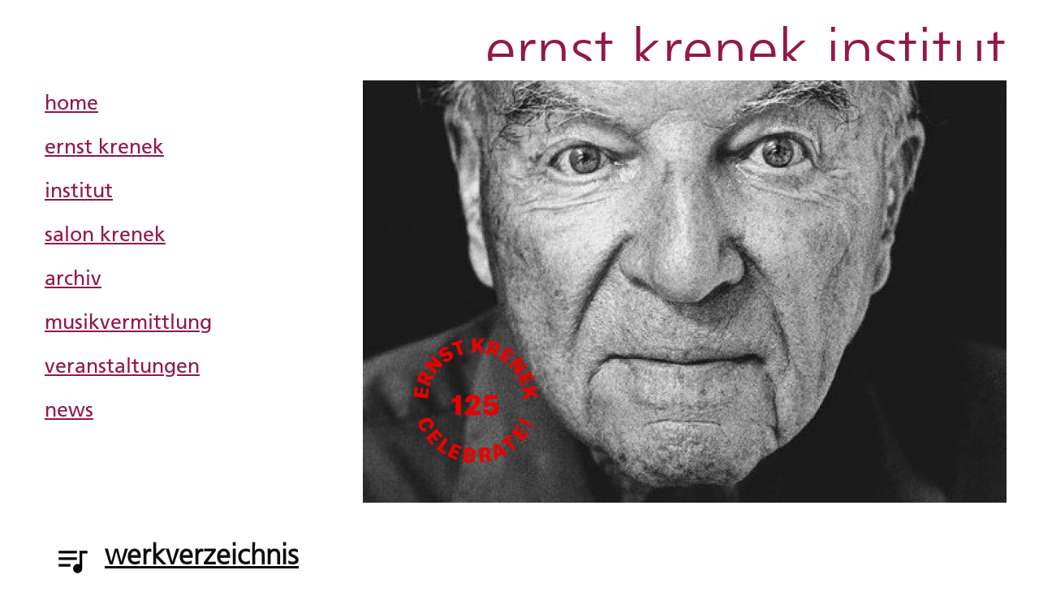

--- FILE ---
content_type: text/html; charset=UTF-8
request_url: https://www.krenek.at/?id=263&L=1
body_size: 14879
content:


<!DOCTYPE html>
<html lang="de" dir="ltr" prefix="og: https://ogp.me/ns#">
  <head>
    <meta charset="utf-8" />
<script language="javascript" type="text/javascript" src="/sites/default/files/legalweb_cloud/legalweb_cloud.js"></script>
<script>var _paq = _paq || [];(function(){var u=(("https:" == document.location.protocol) ? "https://matomo.acolono.com/" : "http://matomo.acolono.com/");_paq.push(["setSiteId", "8"]);_paq.push(["setTrackerUrl", u+"matomo.php"]);_paq.push(["setDoNotTrack", 1]);if (!window.matomo_search_results_active) {_paq.push(["trackPageView"]);}_paq.push(["setIgnoreClasses", ["no-tracking","colorbox"]]);_paq.push(["enableLinkTracking"]);var d=document,g=d.createElement("script"),s=d.getElementsByTagName("script")[0];g.type="text/javascript";g.defer=true;g.async=true;g.src=u+"matomo.js";s.parentNode.insertBefore(g,s);})();</script>
<meta name="description" content="Das Krenek Institut ist zentraler Ansprechpartner für Informationen zu Leben und Werk von Ernst Krenek, Komponist, Intellektueller und Zeitzeuge des 20. Jh." />
<link rel="canonical" href="https://www.krenek.at/" />
<link rel="shortlink" href="https://www.krenek.at/" />
<meta name="Generator" content="Drupal 10 (https://www.drupal.org)" />
<meta name="MobileOptimized" content="width" />
<meta name="HandheldFriendly" content="true" />
<meta name="viewport" content="width=device-width, initial-scale=1.0" />
<link rel="icon" href="/themes/ao_canvas/favicon.ico" type="image/vnd.microsoft.icon" />
<link rel="alternate" hreflang="de" href="https://www.krenek.at/" />
<link rel="alternate" hreflang="en" href="https://www.krenek.at/en" />

    <title>Ernst Krenek Institut | Krenek</title>
    <link rel="stylesheet" media="all" href="/sites/default/files/css/css_CE_iMz2xYkUXATAx-Rm6r_3GBQoxc6H6x94SqtBW6GA.css?delta=0&amp;language=de&amp;theme=ao_canvas&amp;include=eJwdxFsKwCAMBMAL2eZIEnWRQjTg-qC3L3Q-Rj1m7Vsp1TypXZkMhqp2kGI2X0UqOoZOlMCXE02SEmE_OJT_u3lZhg9tUh2L" />
<link rel="stylesheet" media="all" href="/sites/default/files/legalweb_cloud/legalweb_cloud.css?t9q1ic" />
<link rel="stylesheet" media="all" href="/sites/default/files/css/css_ERQsqC9zsIQdYYGwXTHotnU_dzFR2jnI1zhrfxKvGBQ.css?delta=2&amp;language=de&amp;theme=ao_canvas&amp;include=eJwdxFsKwCAMBMAL2eZIEnWRQjTg-qC3L3Q-Rj1m7Vsp1TypXZkMhqp2kGI2X0UqOoZOlMCXE02SEmE_OJT_u3lZhg9tUh2L" />

    
  </head>
  <body class="path-frontpage">
    <a href="#main-content" class="skip-link visually-hidden focusable">
      Direkt zum Inhalt
    </a>
    
      <div class="dialog-off-canvas-main-canvas" data-off-canvas-main-canvas>
    
<div class="l-site">
      <header class="l-header" role="banner">
      <div class="l-header-content">
                          <div class="title-fancy">
    <h1 class="title-fancy__text">
        Ernst Krenek Institut
    </h1>
  </div>


                          <div class="mobile-menu">
            <label class="mobile-menu__label" for="mobile-menu__toggle">
              <input id="mobile-menu__toggle" class="mobile-menu__toggle" type="checkbox">
              <div class="mobile-menu__burger">
                <span class="mobile-menu__burger-lines"></span>
              </div>
              <div class="mobile-menu__content">
                <div class="l-mobile-menu">
                  <div class="l-mobile-menu__columns">
                                                              <div class="l-mobile-menu__first">
                              <nav role="navigation"  class="menu-mobile">
            
  <h2 class="visually-hidden">Primary Mobile</h2>
  

        
              <ul>
              <li>
        <a href="/" data-drupal-link-system-path="&lt;front&gt;">Home</a>
              </li>
          <li>
        <a href="/ernst-krenek" data-drupal-link-system-path="node/44">Ernst Krenek</a>
              </li>
          <li>
        <a href="/institut" data-drupal-link-system-path="node/345">Institut</a>
              </li>
          <li>
        <a href="/salon" data-drupal-link-system-path="node/43">Salon Krenek</a>
              </li>
          <li>
        <a href="/archiv" data-drupal-link-system-path="node/29">Archiv</a>
              </li>
          <li>
        <a href="/musikvermittlung" data-drupal-link-system-path="node/24">Musikvermittlung</a>
              </li>
          <li>
        <a href="/veranstaltungen" data-drupal-link-system-path="veranstaltungen">Events</a>
              </li>
          <li>
        <a href="/news" data-drupal-link-system-path="news">News</a>
              </li>
          <li>
        <a href="https://datenbank.krenek.at/" target="_blank" rel="noreferrer">Werkverzeichnis</a>
              </li>
        </ul>
  


  </nav>



                      </div>
                    
                                                              <div class="l-mobile-menu__second">
                              <nav role="navigation"  class="menu-mobile menu-mobile--secondary">
            
  <h2 class="visually-hidden">Mobile Secondary</h2>
  

        
              <ul>
              <li>
        <a href="/impressum" data-drupal-link-system-path="node/228">Impressum</a>
              </li>
          <li>
        <a href="/datenschutz" data-drupal-link-system-path="node/206">Datenschutz</a>
              </li>
          <li>
        <a href="https://seu.cleverreach.com/f/34566-132583/" target="_blank" rel="noreferrer">Newsletter</a>
              </li>
          <li>
        <a href="https://www.facebook.com/pages/Ernst-Krenek-Institut/640540702623755" target="_blank" rel="noreferrer">Facebook</a>
              </li>
          <li>
        <a href="https://twitter.com/KrenekInstitut" target="_blank" rel="noreferrer">Twitter</a>
              </li>
        </ul>
  


  </nav>



                      </div>
                                      </div>
                </div>
              </div>
            </label>
          </div>
              </div>
    </header>
  
      <div class="l-hero">
            <nav role="navigation"  class="menu">
            
  <h2 class="visually-hidden">Main navigation</h2>
  

        
              <ul class="menu-primary">
              <li>
        <a href="/" data-drupal-link-system-path="&lt;front&gt;">Home</a>
              </li>
          <li>
        <a href="/ernst-krenek" data-drupal-link-system-path="node/44">Ernst Krenek</a>
              </li>
          <li>
        <a href="/institut" data-drupal-link-system-path="node/345">Institut</a>
              </li>
          <li>
        <a href="/salon" data-drupal-link-system-path="node/43">Salon Krenek</a>
              </li>
          <li>
        <a href="/archiv" data-drupal-link-system-path="node/29">Archiv</a>
              </li>
          <li>
        <a href="/musikvermittlung" title="Informationen zu unserem Musikvermittlungsprogramm &quot;ernst.&quot;" data-drupal-link-system-path="node/24">Musikvermittlung</a>
              </li>
          <li>
        <a href="/veranstaltungen" data-drupal-link-system-path="veranstaltungen">Veranstaltungen</a>
              </li>
          <li>
        <a href="/news" data-drupal-link-system-path="news">News</a>
              </li>
        </ul>
  


  </nav>
<section class="views-element-container">



      <div class="header-img-wrapper js-view-dom-id-f49929022e92164009224bc30f797fb3ca4687f76208ebe3955965e9615c62ac">
  
  
  

  
  
  

        <div class="header-img">
            

    <img loading="lazy" src="/sites/default/files/styles/hero/public/2018-09/ernst%20krenek.jpg?itok=STJlQ_sA" width="1024" height="1024" alt="Porträt Ernst Krenek" />





    </div>
  
  
  

  
  

  
  
</div>

  
</section>



  



    </div>
  
  <main class="l-main" role="main">
    <span class="string-one"></span>
    <span class="string-two"></span>
    <a id="main-content" tabindex="-1"></a>        <div class="l-content l-content--sidebar-first" role="main">
      <div class="l-content__main">

                <div class="l-content__main-content">
                <div data-drupal-messages-fallback class="hidden"></div>
<section class="views-element-container frontblock">

  <h2 class="views-element-container__title">News &amp; Veranstaltungen</h2>


      <div class="js-view-dom-id-165de1758bfcbca15fe433db663e18af5204fb4db4e2e353fe831d5b5b8fc914">
  
  
  

  
  
    <div class="views-element-container">
    <div class="js-view-dom-id-6d1c5af4ec5a033531470817799426895dab19b275750c11523bcb435bc1cd02">
  
  
  

      <header>
      
    </header>
  
  
  

        
<article data-history-node-id="1639" class="event__teaser">

  <div>
    
          <h4>
        <a href="/veranstaltung/parlando-cabaret-project-part-ii" rel="bookmark"><span>Parlando: The Cabaret Project – Part II</span>
</a>
      </h4>
        
    


  <ul>
        
    
            
            
                    
    
        
        
        

    
                        
                          
                    <li class="event__teaser-date"><time datetime="2026-04-22T17:30:00Z">Mittwoch, 22. April 2026, 19:30 Uhr</time>
      
      </ul>


            
                          <span class="organization">Merkin Concert Hall, Kaufman Music Center</span><br>
<span class="address-line1">129 West 67th Street</span><br>
<span class="locality">New York, NY</span>, <span class="postal-code">10023</span><br>
<span class="country">Vereinigte Staaten</span>
        
            
  </div>

</article>

        
<article data-history-node-id="1652" class="event__teaser">

  <div>
    
          <h4>
        <a href="/veranstaltung/krenek-und-die-viola" rel="bookmark"><span>Krenek und die Viola</span>
</a>
      </h4>
        
    


  <ul>
        
    
            
            
                    
    
        
        
        

    
                        
                          
                    <li class="event__teaser-date"><time datetime="2026-05-04T17:00:00Z">Montag, 4. Mai 2026, 19:00 Uhr</time>
 - <time datetime="2026-05-04T21:55:00Z">Montag, 4. Mai 2026, 23:55 Uhr</time>
      
      </ul>


            
                          <p>Krems/Stein/Österreich</p>


        
            
  </div>

</article>

  
  
  

  
  

  
  
</div>

  </div>


        


<article data-history-node-id="1649" class="news__teaser">
  
    <div>
    <h4>
      <a href="/news/ernst-krenek-preis-2025-fuer-angelica-castello" rel="bookmark"><span>Ernst-Krenek-Preis 2025 für Angélica Castelló</span>
</a>
    </h4>

  

      <footer>
      <div>
        <span><time datetime="2025-10-23T10:47:37+02:00" title="Donnerstag, 23. Oktober 2025, 10:47 Uhr">Do, 23.10.2025, 10:47</time>
</span>

        
      </div>
    </footer>
    <div>
    

            
                          Die feierliche Preisverleihung findet am 1. November 2025 ab 19:30 Uhr in der Ottakringer Brauerei im Rahmen von Wien Modern statt.
        
            
  </div>
    </div>
</article>

        


<article data-history-node-id="1647" class="news__teaser">
  
    <div>
    <h4>
      <a href="/news/krenek-serenade" rel="bookmark"><span>Krenek-Serenade</span>
</a>
    </h4>

  

      <footer>
      <div>
        <span><time datetime="2025-10-23T10:22:32+02:00" title="Donnerstag, 23. Oktober 2025, 10:22 Uhr">Do, 23.10.2025, 10:22</time>
</span>

        
      </div>
    </footer>
    <div>
    

            
                          Sonntag, 2. November 2025, 17:00 Uhr im Salon Krenek
        
            
  </div>
    </div>
</article>

  
  
  

  
  

  
  
</div>

  
</section>

  
  
<article data-history-node-id="182" class="page is-text">

  
    

  
    <div>
    
  </div>
  
</article>



        </div>
                          <aside class="l-content__sidebar-first" role="complementary">
                  

  
  
<section id="werkeblock">

  
    <a href="https://datenbank.krenek.at/" target="_blank" rel="noreferrer">
      <div> 
                    <h3>werkverzeichnis</h3>

<p>zur Datenbankrecherche</p>
             </div>
    </a>

  </section>




  
  
<section id="opera_shorts_block">

  
    <a href="/krenek-opera-shorts" target="_blank" rel="noreferrer">
      <div> 
                    <h3>krenek opera shorts</h3> 

<p>animierte Trailer zu Ernst Kreneks Opern</p>
             </div>
    </a>

  </section>




  
  
<section id="krenek-online-block">

  
    <a href="/krenek-online" target="_blank" rel="noreferrer">
      <div> 
                    <h3>krenek lectures online</h3>

<p>digitale Edition der Vortragsmanuskripte</p>
             </div>
    </a>

  </section>






  
  
<section id="" class="frontblock">

  
    <a href="/ernst-krenek" class="block-boxed">
       <div> 
                    <h3>ernst krenek&nbsp;</h3>

<p>persönlichkeit&nbsp;<br>
leben<br>
werk&nbsp;</p>
             </div>
    </a>

  </section>






  
  
<section id="musikblock" class="frontblock">

  
    <a href="/musikvermittlung" class="block-boxed">
       <div> 
                    <h3>musikvermittlung</h3>

<p>workshops&nbsp;<br>
kinder &amp; jugend&nbsp;<br>
erwachsene&nbsp;</p>
             </div>
    </a>

  </section>






  
  
<section id="archivblock" class="frontblock">

  
    <a href="/bibliothek" class="block-boxed">
       <div> 
                    <h3>archiv</h3>

<p>wissenschaft<br>
bibliothek&nbsp;<br>
nachlass&nbsp;</p>
             </div>
    </a>

  </section>





          </aside>
                          <aside class="l-content__sidebar-second" role="complementary">
                  



  
  
<section id="museumblock" class="frontblock">

  
    <a href="/salon" class="block-boxed">
       <div> 
                    <h3>salon krenek</h3>

<p>ausstellung&nbsp;<br>
begegnungen&nbsp;<br>
austausch&nbsp;</p>
             </div>
    </a>

  </section>






  
  
<section id="institutblock" class="frontblock">

  
    <a href="/institut" class="block-boxed">
       <div> 
                    <h3>institut</h3>

<p>mission&nbsp;<br>
organisation&nbsp;<br>
kontakt</p>
             </div>
    </a>

  </section>





          </aside>
              </div>
              <div class="l-content__footer">
                <section class="language-switcher-language-url" role="navigation">



  

<ul class="links language-list"><li hreflang="de" data-drupal-link-query="{&quot;L&quot;:&quot;1&quot;,&quot;id&quot;:&quot;263&quot;}" data-drupal-link-system-path="&lt;front&gt;" class="de is-active" aria-current="page"><a href="/?L=1&amp;id=263" class="language-link is-active" hreflang="de" data-drupal-link-query="{&quot;L&quot;:&quot;1&quot;,&quot;id&quot;:&quot;263&quot;}" data-drupal-link-system-path="&lt;front&gt;" aria-current="page">German</a></li><li hreflang="en" data-drupal-link-query="{&quot;L&quot;:&quot;1&quot;,&quot;id&quot;:&quot;263&quot;}" data-drupal-link-system-path="&lt;front&gt;" class="en"><a href="/en?L=1&amp;id=263" class="language-link" hreflang="en" data-drupal-link-query="{&quot;L&quot;:&quot;1&quot;,&quot;id&quot;:&quot;263&quot;}" data-drupal-link-system-path="&lt;front&gt;">English</a></li></ul>
</section>



        </div>
      
    </div>
  </main>

      <footer class="l-footer" role="contentinfo">
            <div class="l-footer__content">
              

<nav role="navigation"  id="main-menu" class="menu-footer menu-footer--horizontally">
            
  <h2 class="visually-hidden">Footer menu</h2>
  

        
              <ul>
              <li>
        <a href="/impressum" data-drupal-link-system-path="node/228">Impressum</a>
              </li>
          <li>
        <a href="/datenschutz" data-drupal-link-system-path="node/206">Datenschutz</a>
              </li>
          <li>
        <a href="/presse" data-drupal-link-system-path="node/603">Presse</a>
              </li>
          <li>
        <a href="/newsletter" data-drupal-link-system-path="node/207">Newsletter</a>
              </li>
          <li>
        <a href="https://www.facebook.com/pages/Ernst-Krenek-Institut/640540702623755" target="_blank" rel="noreferrer">Facebook</a>
              </li>
          <li>
        <a href="https://www.instagram.com/ernst_krenek_institut/">Instagram</a>
              </li>
        </ul>
  


  </nav>



  
                    <a href="https://www.bundeskanzleramt.gv.at/kunst-und-kultur-agenden">
  <img src="/sites/default/files/2022-10/BMKOES_Logo.png" alt="Bundesministerium für Kunst, Kultur, öffentlichen Dienst und Sport"></a>
  
  
    <a href="http://www.noe.gv.at/noe/Kunst-Kultur/Kunst___Kultur.html">
<img src="/sites/default/files/2025-01/logo-kulturland-noe.jpg" alt="Kulturland Niederösterreich">
      </a>
            



      </div>
    </footer>
  
  <!---
  ┌───────┐
  │       │
  │  a:o  │  acolono.com
  │       │
  └───────┘
  -->

</div><a href="#" class="back-to-top js-back-to-top"><span class="back-to-top--txt">Back to Top</span></a>




<div class="pswp" tabindex="-1" role="dialog" aria-hidden="true">

    <div class="pswp__bg"></div>

    <div class="pswp__scroll-wrap">

        <div class="pswp__container">
      <div class="pswp__item"></div>
      <div class="pswp__item"></div>
      <div class="pswp__item"></div>
    </div>

        <div class="pswp__ui pswp__ui--hidden">

      <div class="pswp__top-bar">

        
        <div class="pswp__counter"></div>

        <button class="pswp__button pswp__button--close" title="Close (Esc)"></button>

        
        
        
                <div class="pswp__preloader">
          <div class="pswp__preloader__icn">
            <div class="pswp__preloader__cut">
              <div class="pswp__preloader__donut"></div>
            </div>
          </div>
        </div>
      </div>

      <div class="pswp__share-modal pswp__share-modal--hidden pswp__single-tap">
        <div class="pswp__share-tooltip"></div>
      </div>

      <button class="pswp__button pswp__button--arrow--left" title="Previous (arrow left)">
      </button>

      <button class="pswp__button pswp__button--arrow--right" title="Next (arrow right)">
      </button>

      <div class="pswp__caption">
        <div class="pswp__caption__center"></div>
      </div>

    </div>

  </div>

</div>

  </div>

    
 <div class="sp-dsgvo sp-dsgvo-popup-overlay not-accepted sp-dsgvo-overlay-hidden"> <div class="sp-dsgvo-privacy-popup using-mouse" role="dialog" aria-modal="true" tabindex="0" data-lwlang="de" aria-label="Bereich um Einstellungen zum Datenschutz vorzunehmen."> <div class="sp-dsgvo-popup-top"> <div> <div class="sp-dsgvo-logo-wrapper"> <img width="35" height="35" src="[data-uri]" class="sp-dsgvo-popup-logo" alt="Logo des Cookie Popups." title="Logo des Cookie Popups." aria-label="Logo des Cookie Popups."> </div> <div> <div style="display: flex; justify-content: space-between"> <div class="sp-dsgvo-privacy-popup-title"> <div class="sp-dsgvo-privacy-popup-title-general">Datenschutzinformation</div> <div class="sp-dsgvo-privacy-popup-title-details" style="display: none">Details</div> </div> <div style="text-align: right"> <a href="#" id="sp-dsgvo_popup_close-2" class="sp-dsgvo-popup-close close" aria-label="Link zum Schließen des Popups"> <svg width="10" height="10"> <line x1="0" y1="0" x2="10" y2="10"></line> <line x1="0" y1="10" x2="10" y2="0"></line> </svg><!-- #dsgvo_popup_close --> </a> </div> </div> <div style="display: flex; justify-content: space-between; flex-wrap: wrap;"> <div class="sp-dsgvo-link-wrapper"> <a href="https://www.krenek.at/impressum" tabindex="0" rel="noopener" aria-label="Link zum Impressum" target="_blank" class="align-top">Impressum</a> <span>|</span> <a href="https://www.krenek.at/datenschutz" tabindex="0" rel="noopener" aria-label="Link zur Datenschutzerklärung" target="_blank" class="align-top">Datenschutz</a> </div> <div id="last-action-date-container" style="display: none" title="Zeitpunkt Ihrer letzten Änderung (Zustimmung bzw. Ablehnung)"> Ihre Auswahl vom <span></span> </div> </div> </div> <div class="sp-dsgvo-header-description-text"> Der datenschutzrechtliche Verantwortliche (Ernst-Krenek-Institut-Privatstiftung, Österreich) würde gerne mit folgenden Diensten Ihre personenbezogenen Daten verarbeiten. Zur Personalisierung können Technologien wie Cookies, LocalStorage usw. verwendet werden. Dies ist für die Nutzung der Website nicht notwendig, ermöglicht aber eine noch engere Interaktion mit Ihnen. Falls gewünscht, können Sie Ihre Einwilligung jederzeit via unserer Datenschutzerklärung anpassen oder widerrufen. </div> </div> <!--header wrapper sm--> </div><!-- .popup-top --> <div class="sp-dsgvo-privacy-content" id="sp-dsgvo-privacy-content"> <div id="sp-dsgvo-privacy-content-category-content" class="sp-dsgvo-privacy-content-category-content "><div class="sp-dsgvo-category-container"><div><div class="sp-dsgvo-category-name"><div>Sonstige Inhalte <small>(2 Dienste)</small></div></div><div style="display: flex; justify-content: space-between"><div class="sp-dsgvo-category-description">Einbindung zusätzlicher Informationen</div><div class="sp-dsgvo-category-toggle"><div class="switch switch-green" tabindex="0" role="switch" aria-checked="false" aria-labelledby="sr-contents_embedds"><input type="checkbox" class="switch-input switch-input-category" value="1" name="sp-dsgvo-switch-category-contents_embedds" data-slug="contents_embedds" id="sp-dsgvo-switch-category-contents_embedds" aria-hidden="true" aria-labelledby="sl-contents_embedds"><span class="switch-label" id="sl-contents_embedds" data-on="ja" data-off="nein" role="switch" aria-checked="false" aria-labelledby="sr-contents_embedds"></span><span class="switch-handle" role="button" aria-labelledby="sr-contents_embedds"></span><span class="sr-only" aria-hidden="true" id="sr-contents_embedds">Switch zum Einwilligen bzw. Ablehnen der Kategorie Sonstige Inhalte</span></div></div></div></div><hr><div class="sp-dsgvo-category-item"><div><div class="sp-dsgvo-category-item-name">YouTube</div><div class="sp-dsgvo-category-item-company">Google Ireland Limited, Irland</div><div class="sp-dsgvo-category-item-description-url d-block d-sm-none"><a href="#" class="sp-dsgvo-more-information-link" data-slug="embeddings_youtube" data-title="YouTube">Alle Details<span class="sr-only">zu YouTube</span></a></div></div><div class="sp-dsgvo-category-item-actions"><div class="sp-dsgvo-category-item-description-url d-none d-sm-flex"><a href="#" class="sp-dsgvo-more-information-link" data-slug="embeddings_youtube" data-title="YouTube">Alle Details<span class="sr-only">zu YouTube</span></a></div><div class="sp-dsgvo-category-item-toggle" ><div class="switch switch-green float-right" tabindex="0" role="switch" aria-checked="false" aria-labelledby="sr-embeddings_youtube" ><input type="checkbox" class="switch-input sp-dsgvo-switch-integration" value="1" name="sp-dsgvo-switch-integration-embeddings_youtube" data-slug="embeddings_youtube" data-category="contents_embedds" id="sp-dsgvo-switch-integration-embeddings_youtube" aria-hidden="true" aria-labelledby="sl-embeddings_youtube"><span class="switch-label" id="sl-embeddings_youtube" data-on="ja" data-off="nein"></span><span class="switch-handle" role="button" aria-labelledby="sr-embeddings_youtube"></span><span class="sr-only" aria-hidden="true" id="sr-embeddings_youtube">Switch zum Einwilligen bzw. Ablehnen des Dienstes YouTube</span></div></div></div></div><div class="service-details-text-embeddings_youtube" style="display: none;">Beim Zugriff auf manche Teildienste unserer Website werden zusätzliche personenbezogene Daten verarbeitet. Dabei verarbeitete Datenkategorien: technische Verbindungsdaten des Serverzugriffs (IP-Adresse, Datum, Uhrzeit, abgefragte Seite, Browser-Informationen) und Daten zur Erstellung von Nutzungsstatistiken. Zweck der Verarbeitung: Auslieferung von Inhalten, die von Dritten bereitgestellt werden, Auswahl von Online-Werbung auf anderen Plattformen, die mittels Real-Time-Bidding anhand des Nutzungsverhaltens automatisch ausgewählt werden und Übermittlung und Darstellung von Video-Inhalten. Die Rechtsgrundlage für die Verarbeitung: Ihre Einwilligung nach Art. 6 (1) a DSGVO. Eine Übermittlung von Daten erfolgt: in gemeinsamer Verantwortung an Google Ireland Limited, Gordon House, Barrow Street, Dublin 4, Irland. Dies kann auch eine Übermittlung von personenbezogenen Daten in ein Land außerhalb der Europäischen Union bedeuten. Die Übermittlung der Daten in die USA erfolgt aufgrund Art. 45 DSGVO iVm der Angemessenheitsentscheidung C(2023) 4745 der Europäischen Kommission, da sich der Datenempfänger zur Einhaltung der Grundsätze der Datenverarbeitung des Data Privacy Frameworks (DPF) verpflichtet hat. </div><div class="sp-dsgvo-category-item"><div><div class="sp-dsgvo-category-item-name">X (Twitter)</div><div class="sp-dsgvo-category-item-company">Twitter International Unlimited Company, Irland</div><div class="sp-dsgvo-category-item-description-url d-block d-sm-none"><a href="#" class="sp-dsgvo-more-information-link" data-slug="embeddings_twitter" data-title="X (Twitter)">Alle Details<span class="sr-only">zu X (Twitter)</span></a></div></div><div class="sp-dsgvo-category-item-actions"><div class="sp-dsgvo-category-item-description-url d-none d-sm-flex"><a href="#" class="sp-dsgvo-more-information-link" data-slug="embeddings_twitter" data-title="X (Twitter)">Alle Details<span class="sr-only">zu X (Twitter)</span></a></div><div class="sp-dsgvo-category-item-toggle" ><div class="switch switch-green float-right" tabindex="0" role="switch" aria-checked="false" aria-labelledby="sr-embeddings_twitter" ><input type="checkbox" class="switch-input sp-dsgvo-switch-integration" value="1" name="sp-dsgvo-switch-integration-embeddings_twitter" data-slug="embeddings_twitter" data-category="contents_embedds" id="sp-dsgvo-switch-integration-embeddings_twitter" aria-hidden="true" aria-labelledby="sl-embeddings_twitter"><span class="switch-label" id="sl-embeddings_twitter" data-on="ja" data-off="nein"></span><span class="switch-handle" role="button" aria-labelledby="sr-embeddings_twitter"></span><span class="sr-only" aria-hidden="true" id="sr-embeddings_twitter">Switch zum Einwilligen bzw. Ablehnen des Dienstes X (Twitter)</span></div></div></div></div><div class="service-details-text-embeddings_twitter" style="display: none;">Beim Zugriff auf manche Teildienste unserer Website werden zusätzliche personenbezogene Daten verarbeitet. Dabei verarbeitete Datenkategorien: technische Verbindungsdaten des Serverzugriffs (IP-Adresse, Datum, Uhrzeit, abgefragte Seite, Browser-Informationen) und Daten über die Nutzung der Website sowie die Protokollierung von Klicks auf einzelne Elemente. Zweck der Verarbeitung: Auswahl von Online-Werbung auf anderen Plattformen, die mittels Real-Time-Bidding anhand des Nutzungsverhaltens automatisch ausgewählt werden und Bereitstellung von Social Media-Diensten. Die Rechtsgrundlage für die Verarbeitung: Ihre Einwilligung nach Art. 6 (1) a DSGVO. Eine Übermittlung von Daten erfolgt: in gemeinsamer Verantwortung an Twitter International Unlimited Company, One Cumberland Place, Fenian Street Dublin 2, D02 AX07, Irland. Dies kann auch eine Übermittlung von personenbezogenen Daten in ein Land außerhalb der Europäischen Union bedeuten. Die Übermittlung der Daten erfolgt auf Basis Ihrer Einwilligung gemäß Art. 6 Abs 1 lit a iVm Art. 49 Abs 1 lit a DSGVO. Sie wurden bereits vor Erteilung Ihrer Einwilligung informiert, dass die USA über kein den Standards der EU entsprechendes Datenschutzniveau verfügt. Insbesondere können US Geheimdienste auf Ihre Daten zugreifen, ohne dass Sie darüber informiert werden und ohne dass Sie dagegen rechtlich vorgehen können. </div></div></div> <div class="sp-dsgvo-popup-more-information" id="sp-dsgvo-popup-more-information" style="display: none"> <div class="sp-dsgvo-popup-more-information-top"> <div class="sp-dsgvo-popup-more-information-title" id="sp-dsgvo-popup-more-information-title"></div> <div class="sp-dsgvo-category-item-toggle"> <div class="switch switch-green" id="sp-dsgvo-more-information-switch" tabindex="0" role="switch" aria-checked="false" aria-labelledby="more-information-aria-label"> <input type="checkbox" class="switch-input" value="1" id="sp-dsgvo-more-information-switch-cb" data-slug="" aria-labelledby="sp-dsgvo-popup-more-information-title" aria-hidden="true"> <span class="switch-label" data-on="ja" data-off="nein" role="switch" aria-checked="false" aria-labelledby="more-information-aria-label"></span> <span class="switch-handle" role="button" aria-labelledby="more-information-aria-label"></span> <span class="sr-only" aria-hidden="true" id="more-information-aria-label">Switch zum Einwilligen bzw. Ablehnen des Dienstes</span> </div> </div> </div> <div class="sp-dsgvo-popup-more-information-content"> <div id="sp-dsgvo-popup-more-information-content" class="sp-dsgvo-category-container"> </div> </div> <div class="sp-dsgvo-popup-more-information-footer"> <button type="button" tabindex="0" class="sp-dsgvo-popup-button sp-dsgvo-popup-more-information-close grey" aria-label="Button zum Schließen der Informationen"> Zurück </button> </div> </div> <div id="sp-dsgvo-privacy-footer"> <div class="sp-dsgvo-privacy-bottom"> <button type="button" class="sp-dsgvo-popup-button sp-dsgvo-privacy-btn-accept-nothing grey" tabindex="0"> Nichts akzeptieren </button> <button type="button" class="sp-dsgvo-popup-button sp-dsgvo-privacy-btn-accept-all green" tabindex="0"> Alles akzeptieren </button> <button type="button" class="sp-dsgvo-popup-button sp-dsgvo-privacy-btn-accept-selection blue d-none" tabindex="0"> Auswahl akzeptieren </button> </div> </div> </div> </div> </div> <div id="cookie-notice" role="banner" class="sp-dsgvo lwb-d-flex cn-bottom" aria-label="Hinweisleiste zum Datenschutz."> <div class="cookie-notice-container container-fluid lwb-d-md-flex justify-content-md-center align-items-md-center"> <span id="cn-notice-icon-container"> <a href="https://legalweb.io" target="_blank" rel="noopener" aria-label="Link zu legalweb.io"><img id="cn-notice-icon" width="25" height="25" src="[data-uri]" alt="Icon of legalweb.io DSGVO/GDPR" title="legalweb.io Icon" style="display:inline !important;"></a> </span> <span id="cn-notice-text">Sofern Sie Ihre Datenschutzeinstellungen ändern möchten (Einwilligungen erteilen oder bereits erteilte Einwilligungen widerrufen), können Sie jederzeit <a href="#" onclick="lwShowPopup();" class="sp-dsgvo-show-privacy-popup">Ihre Einstellungen ändern</a>.</span> </div> </div> 

    <script type="application/json" data-drupal-selector="drupal-settings-json">{"path":{"baseUrl":"\/","pathPrefix":"","currentPath":"node\/182","currentPathIsAdmin":false,"isFront":true,"currentLanguage":"de","currentQuery":{"L":"1","id":"263"}},"pluralDelimiter":"\u0003","suppressDeprecationErrors":true,"bu":{"_core":{"default_config_hash":"hHRgRa8uaUJPBEvzD2uaerY4Z9xdbV4glRDRNp8euEE"},"notify_ie":-2,"notify_firefox":56,"notify_opera":49,"notify_safari":10,"notify_chrome":62,"insecure":true,"unsupported":true,"mobile":true,"visibility_type":"hide","visibility_pages":"\/admin\r\n\/admin\/*","source":"\/\/browser-update.org\/update.min.js","show_source":"","position":"top","text_override":"","reminder":1,"reminder_closed":1,"new_window":true,"url":"","no_close":true,"test_mode":false},"legalwebCloudEnhancements":{"core":{"default_config_hash":"y8NmRKs0IvTcthpv7iWHUVQd4UsTW1ReYNH_3BGBjFw"},"disableOutsideClick":true,"removeCloseButton":true,"attachJsToHead":true},"matomo":{"disableCookies":false,"trackMailto":true},"user":{"uid":0,"permissionsHash":"0fa7807a9c88134fb41afee56dd04eee16a05ddae6d704cee19b69f669ca6d28"}}</script>
<script src="/sites/default/files/js/js_-fa24FXtvrTdeIqNbTCAL0LWYiSHXBsI1Al5VNQkcJM.js?scope=footer&amp;delta=0&amp;language=de&amp;theme=ao_canvas&amp;include=eJxNyEsOgzAMBcALheZI0YuxCNQfKU7g-ixQK1YjDbwQ7ETkTbxCliMS_tcYK_clqLvI60PdR_t9nbnODzWmL_ckvEEuroXE51rYGoxY2UZkxW5JMVw9P9xcdjFv"></script>

  </body>
</html>


--- FILE ---
content_type: text/css
request_url: https://www.krenek.at/sites/default/files/legalweb_cloud/legalweb_cloud.css?t9q1ic
body_size: 4029
content:
.sp-dsgvo-blocked-embedding-placeholder,a.sp-dsgvo-blocked-embedding-button-enable{font-family:"Roboto",Roboto,Helvetica,"Helvetica Neue",Verdana,Arial,sans-serif;text-align:center;font-size:.85em}.sp-dsgvo-blocked-embedding-placeholder{min-height:100px;background:linear-gradient(90deg,#e3ffe7 0,#d9e7ff 100%);padding:10px;border-radius:3px;line-height:normal;font-size:clamp(.75rem,8cqw,1rem);overflow:auto}.sp-dsgvo-blocked-embedding-placeholder-header{font-weight:700;font-size:120%}.sp-dsgvo-blocked-embedding-placeholder-header-icon,.sp-dsgvo-blocked-embedding-placeholder-header-icon img{height:40px!important;display:block!important;margin-left:auto;margin-right:auto;margin-bottom:5px}@media (max-width:320px){.sp-dsgvo-blocked-embedding-placeholder-header-icon,.sp-dsgvo-blocked-embedding-placeholder-header-icon img{display:none!important}}@media (max-width:375px){.sp-dsgvo-blocked-embedding-placeholder-header-icon,.sp-dsgvo-blocked-embedding-placeholder-header-icon img{height:25px!important}}@media (min-width:376px) and (max-width:768px){.sp-dsgvo-blocked-embedding-placeholder-header-icon,.sp-dsgvo-blocked-embedding-placeholder-header-icon img{height:30px!important}}.sp-dsgvo-blocked-embedding-placeholder-body p{line-height:normal}.sp-dsgvo-blocked-embedding-button-container{margin-top:20px}a.sp-dsgvo-blocked-embedding-button-enable{display:inline-block;padding:.5em 3em;border-style:solid;border-width:2px;margin:0 .3em .3em 0;box-sizing:border-box;text-decoration:none;text-transform:uppercase;font-weight:400;transition:all .15s}@media (max-width:320px){a.sp-dsgvo-blocked-embedding-button-enable{display:block;margin:.2em auto!important;padding:.1em!important}.sp-dsgvo-blocked-embedding-button-container{margin-top:0}}@media all and (max-width:375px){a.sp-dsgvo-blocked-embedding-button-enable{display:block;margin:.4em auto;padding:.5em}}.sp-dsgvo-hidden-embedding-content{display:none}.sp-dsgvo-cookie-overlay,.sp-dsgvo-popup-overlay{position:fixed;left:0;top:0;width:100%;height:100%;background-color:rgba(34,34,34,.8);z-index:9999999;box-sizing:border-box}.sp-dsgvo-privacy-popup{position:absolute;left:50%;top:50%;transform:translate(-50%,-50%);width:100%;max-width:500px;font-family:Calibri,system-ui,-apple-system,"Segoe UI",Roboto,"Helvetica Neue","Noto Sans","Liberation Sans",Arial,sans-serif,"Apple Color Emoji","Segoe UI Emoji","Segoe UI Symbol","Noto Color Emoji";font-size:14px;padding-bottom:10px;padding-left:5px!important;padding-right:5px!important;line-height:normal;background-color:#fff;color:#3b3b45;letter-spacing:normal;box-sizing:border-box;border-radius:8px}@media (max-width:320px){.sp-dsgvo-privacy-popup{max-width:calc(100% - 20px)}}@media (max-width:540px){.sp-dsgvo-privacy-popup{max-width:calc(100% - 20px)}}@media (min-width:541px){.sp-dsgvo-privacy-popup{max-width:550px}}.sp-dsgvo-privacy-popup.using-mouse:focus{outline:0}.sp-dsgvo-popup-overlay.sp-dsgvo-overlay-hidden{display:none!important}.sp-dsgvo-privacy-popup .sp-dsgvo-popup-top{padding:20px 10px 10px;box-sizing:border-box}.sp-dsgvo-privacy-popup .sp-dsgvo-popup-more-information-top{padding:10px;height:50px;box-sizing:border-box;display:flex;justify-content:space-between}.sp-dsgvo-popup-close{height:10px}.sp-dsgvo-popup-more-information-footer{padding-top:1.5em;display:flex;justify-content:flex-end}a.close,a.sp-dsgvo-popup-close{background:0 0!important;border:0!important}.sp-dsgvo-popup-close svg{vertical-align:top}.sp-dsgvo-popup-close svg line{stroke-width:2px;stroke:#000}.sp-dsgvo-privacy-popup .sp-dsgvo-logo-wrapper{max-width:100px;float:left;margin-right:5px;overflow:hidden}.sp-dsgvo-privacy-popup .sp-dsgvo-logo-wrapper img{max-height:35px;height:35px;position:relative}@media (max-width:480px){.sp-dsgvo-privacy-popup .sp-dsgvo-logo-wrapper img{max-width:90px}}.sp-dsgvo-privacy-popup .sp-dsgvo-link-wrapper a,.sp-dsgvo-privacy-popup .sp-dsgvo-link-wrapper span{font-size:.9em;font-weight:500;color:#555;text-decoration:none;cursor:pointer}.sp-dsgvo-privacy-popup #last-action-date-container{font-size:.8em;cursor:default}.sp-dsgvo-popup-more-information-content,.sp-dsgvo-privacy-category-content{overflow-y:auto;overflow-x:hidden}.sp-dsgvo-popup-more-information-content strong{color:#000}#sp-dsgvo-popup-more-information-content>p{text-align:left;line-height:normal}@media (max-width:540px){.sp-dsgvo-privacy-category-content{overflow-y:scroll;max-height:412px}.sp-dsgvo-popup-more-information-content{overflow-y:scroll;max-height:330px}}.sp-dsgvo-privacy-popup p,.sp-dsgvo-privacy-popup span{font-size:1em}.sp-dsgvo-popup-more-information-content,.sp-dsgvo-popup-more-information-content p,.sp-dsgvo-popup-more-information-content span{font-size:1em;margin:0}@media (max-height:568px){.sp-dsgvo-header-description-text{font-size:13px!important;line-height:1.2em!important}.sp-dsgvo-privacy-content-category-content{max-height:120px!important}.sp-dsgvo-popup-more-information-content{max-height:230px!important}}@media (min-height:569px) and (max-height:668px){.sp-dsgvo-header-description-text{font-size:13px!important;line-height:1.2em!important}.sp-dsgvo-popup-more-information-content,.sp-dsgvo-privacy-content-category-content{max-height:290px!important}}@media (min-height:668px){.sp-dsgvo-popup-more-information-content,.sp-dsgvo-privacy-content-category-content{max-height:350px!important}}.sp-dsgvo-privacy-popup-title,.sp-dsgvo-privacy-popup-title h1{font-size:1.45em;font-weight:700;margin:0}.sp-dsgvo-header-description-text{margin-top:1em;line-height:1.3em}.sp-dsgvo-privacy-content{padding:10px}.sp-dsgvo-category-container{border-radius:3px;background-color:#f0f0f0;padding:10px;margin-bottom:5px}.sp-dsgvo-category-name,.sp-dsgvo-popup-more-information-title{font-size:1.2em;font-weight:600}.sp-dsgvo-category-name small{font-size:75%;font-weight:400}.sp-dsgvo-category-count{font-size:80%;width:80px}.sp-dsgvo-category-description{font-size:.85em;font-weight:300}.sp-dsgvo-category-item{margin-left:10px;margin-top:5px;margin-bottom:5px;display:flex;align-items:center;justify-content:space-between}.sp-dsgvo-category-item-name{font-weight:600}.sp-dsgvo-category-item-name small{font-size:.875em}.sp-dsgvo-category-item-company{font-size:.85em;font-weight:300}.sp-dsgvo-category-item-actions{display:flex;align-content:center;flex-wrap:wrap;column-gap:2em}.sp-dsgvo-category-item-description-url{align-items:center}.sp-dsgvo-category-item-description-url a{color:#006d91;text-decoration:none!important;font-size:.85em}.sp-dsgvo-category-container hr{margin:1px 0!important;height:1px;border:0;color:#fff;background-color:#fff}.sp-dsgvo-category-item-toggle input[type=checkbox],.sp-dsgvo-category-toggle input[type=checkbox]{height:0;width:0;visibility:hidden;display:block}.sp-dsgvo-category-item-toggle label,.sp-dsgvo-category-toggle label{margin-bottom:0}.sp-dsgvo-category-item-toggle>.switch,.sp-dsgvo-category-toggle>.switch{display:block}.switch{position:relative;display:inline-block;vertical-align:top;width:65px;height:24px;padding:2px;cursor:pointer;border-radius:18px}.switch-input{position:absolute;top:0;left:0;opacity:0}.switch-label{position:relative;display:block;height:24px;font-size:11px!important;text-transform:uppercase;background:#eceeef;border-radius:inherit;box-shadow:inset 0 1px 2px rgba(0,0,0,.12),inset 0 0 2px rgba(0,0,0,.15);-webkit-transition:.15s ease-out;-moz-transition:.15s ease-out;-o-transition:.15s ease-out;transition:.15s ease-out;-webkit-transition-property:opacity;-moz-transition-property:opacity;-o-transition-property:opacity;transition-property:opacity}.switch-label:after,.switch-label:before{position:absolute;top:50%;margin-top:-5px;line-height:1;-webkit-transition:inherit;-moz-transition:inherit;-o-transition:inherit;transition:inherit}.switch-label:before{content:attr(data-off);right:11px;color:#4d4c53}.switch-label:after{content:attr(data-on);left:11px;color:#fff;opacity:0}.switch-input:checked~.switch-label{background:#47a8d8;box-shadow:inset 0 1px 2px rgba(0,0,0,.15),inset 0 0 3px rgba(0,0,0,.2)}.switch-input:checked~.switch-label:before{opacity:0}.switch-input:checked~.switch-label:after{opacity:1}.switch-handle{position:absolute;top:5px;left:5px;width:18px;height:18px;background:#fff;border-radius:10px;box-shadow:1px 1px 5px rgba(0,0,0,.2);background-image:-webkit-linear-gradient(top,#fff 40%,#f0f0f0);background-image:-moz-linear-gradient(top,#fff 40%,#f0f0f0);background-image:-o-linear-gradient(top,#fff 40%,#f0f0f0);background-image:linear-gradient(to bottom,#fff 40%,#f0f0f0);-webkit-transition:left .15s ease-out;-moz-transition:left .15s ease-out;-o-transition:left .15s ease-out;transition:left .15s ease-out}.switch-handle:before{content:"";position:absolute;top:50%;left:50%;margin:-6px 0 0-6px;width:12px;height:12px;background:#f9f9f9;border-radius:6px;box-shadow:inset 0 1px rgba(0,0,0,.02);background-image:-webkit-linear-gradient(top,#eee,#fff);background-image:-moz-linear-gradient(top,#eee,#fff);background-image:-o-linear-gradient(top,#eee,#fff);background-image:linear-gradient(to bottom,#eee,#fff)}.switch-input:checked~.switch-handle{left:44px;box-shadow:-1px 1px 5px rgba(0,0,0,.2)}.switch-green>.switch-input:checked~.switch-label{background:#156539}.switch-green>.switch-input:disabled~.switch-label{background:#a9a9a9}.sp-dsgvo-privacy-bottom{display:flex;justify-content:space-between;column-gap:.5em;padding-top:1.5em}.sp-dsgvo-popup-more-information-footer button.sp-dsgvo-popup-button,.sp-dsgvo-privacy-bottom a.sp-dsgvo-popup-button,.sp-dsgvo-privacy-bottom button.sp-dsgvo-popup-button{font-size:1em;font-weight:500!important;padding:6px 15px!important;position:relative;box-shadow:inset 0 1px rgba(0,0,0,.02)!important;border-radius:15px!important;border:0;color:#fff;text-decoration:none!important;cursor:pointer}.sp-dsgvo-popup-more-information-footer button.sp-dsgvo-popup-button:active,.sp-dsgvo-popup-more-information-footer button.sp-dsgvo-popup-button:focus,.sp-dsgvo-popup-more-information-footer button.sp-dsgvo-popup-button:hover,.sp-dsgvo-privacy-bottom a.sp-dsgvo-popup-button:active,.sp-dsgvo-privacy-bottom a.sp-dsgvo-popup-button:focus,.sp-dsgvo-privacy-bottom a.sp-dsgvo-popup-button:hover,.sp-dsgvo-privacy-bottom button.sp-dsgvo-popup-button:active,.sp-dsgvo-privacy-bottom button.sp-dsgvo-popup-button:focus,.sp-dsgvo-privacy-bottom button.sp-dsgvo-popup-button:hover{text-decoration:none;color:#fafafa}@media (max-width:540px){.sp-dsgvo-privacy-bottom a.sp-dsgvo-popup-button,.sp-dsgvo-privacy-bottom button.sp-dsgvo-popup-button{text-align:center;font-size:1em;padding:5px 10px!important}}.sp-dsgvo-popup-more-information-footer button.grey,.sp-dsgvo-privacy-bottom a.grey,.sp-dsgvo-privacy-bottom button.grey{color:#fff;border-color:#4d4c53;background-color:#4d4c53}.sp-dsgvo-popup-more-information-footer button.blue,.sp-dsgvo-privacy-bottom a.blue,.sp-dsgvo-privacy-bottom button.blue{color:#fff;border-color:#0a0a3d;background-color:#0a0a3d}.sp-dsgvo-popup-more-information-footer button.green,.sp-dsgvo-privacy-bottom a.green,.sp-dsgvo-privacy-bottom button.green{color:#fff;border-color:#156539;background-color:#156539}.sp-dsgvo-popup-more-information-footer button.sp-dsgvo-popup-button:hover,.sp-dsgvo-privacy-bottom a.sp-dsgvo-popup-button:hover,.sp-dsgvo-privacy-bottom button.sp-dsgvo-popup-button:hover{color:#d5d5d5}.sp-dsgvo .d-none{display:none!important}.sp-dsgvo .d-block{display:block!important}@media (min-width:576px){.sp-dsgvo .d-sm-none{display:none!important}.sp-dsgvo .d-sm-flex{display:flex!important}}#cookie-notice-blocker{position:fixed;display:block;width:100%;height:100%;top:0;left:0;right:0;bottom:0;background-color:rgba(0,0,0,.5);z-index:9999}#cookie-notice{display:none;position:fixed;width:100%;box-sizing:border-box;height:auto;z-index:100000;font-family:"Roboto",Roboto,Helvetica,"Helvetica Neue",Verdana,Arial,sans-serif;font-size:13px;line-height:20px;left:0;text-align:center;background-color:#333;color:#fff}#cn-notice-text{margin-top:0;margin-bottom:0}@media only screen and (max-width:375px){#cookie-notice{height:auto!important}}.cookie-notice-container{padding:10px;text-align:center;width:100%;display:block}@media only screen and (max-width:576px){.cookie-notice-container{text-align:center}#cn-notice-text{display:block}}.cookie-notice-container #cn-notice-icon{width:25px;vertical-align:middle;margin-right:5px;float:left}.cn-shadow-top{box-shadow:0-5px 5px 0#e4e4e4}.cn-top{top:0}.cn-bottom{bottom:0}#cookie-notice .button{margin-left:10px}#cookie-notice .button.button-default{line-height:18px;padding:2px 20px;background-image:none;-moz-box-sizing:border-box;border-radius:2px;border-style:solid;border-width:1px;cursor:pointer;display:inline-block;font-size:12px;font-style:normal;text-decoration:none;text-transform:uppercase;white-space:nowrap;outline:0;width:fit-content;height:fit-content}@media only screen and (max-width:576px){#cookie-notice .button.button-default{display:block;width:100%;text-align:center;margin:5px 0 0;padding:5px}}
/*!
 *
 *         SimpleBar.js - v6.2.5
 *         Scrollbars, simpler.
 *         https://grsmto.github.io/simplebar/
 *
 *         Made by Adrien Grsmto from a fork by Jonathan Nicol
 *         Under MIT License
 *
 */
[data-simplebar]{position:relative;flex-direction:column;flex-wrap:wrap;justify-content:flex-start;align-content:flex-start;align-items:flex-start}.simplebar-wrapper{overflow:hidden;width:inherit;height:inherit;max-width:inherit;max-height:inherit}.simplebar-mask,.simplebar-offset{position:absolute;top:0;left:0;bottom:0;right:0;padding:0;margin:0}.simplebar-mask{direction:inherit;overflow:hidden;width:auto!important;height:auto!important;z-index:0}.simplebar-offset{direction:inherit!important;box-sizing:inherit!important;resize:none!important;-webkit-overflow-scrolling:touch}.simplebar-content-wrapper{direction:inherit;box-sizing:border-box!important;position:relative;display:block;height:100%;width:auto;max-width:100%;max-height:100%;overflow:auto;scrollbar-width:none;-ms-overflow-style:none}.simplebar-content-wrapper::-webkit-scrollbar,.simplebar-hide-scrollbar::-webkit-scrollbar{display:none;width:0;height:0}.simplebar-content:after,.simplebar-content:before{content:" ";display:table}.simplebar-placeholder{max-height:100%;max-width:100%;width:100%;pointer-events:none}.simplebar-height-auto-observer-wrapper{box-sizing:inherit!important;height:100%;width:100%;max-width:1px;position:relative;float:left;max-height:1px;overflow:hidden;z-index:-1;padding:0;margin:0;pointer-events:none;flex-grow:inherit;flex-shrink:0;flex-basis:0}.simplebar-height-auto-observer,.simplebar-track{position:absolute;pointer-events:none;overflow:hidden}.simplebar-height-auto-observer{box-sizing:inherit;display:block;opacity:0;top:0;left:0;height:1000%;width:1000%;min-height:1px;min-width:1px;z-index:-1}.simplebar-track{z-index:1;right:0;bottom:0}[data-simplebar].simplebar-dragging,[data-simplebar].simplebar-dragging .simplebar-content{pointer-events:none;-webkit-touch-callout:none;-webkit-user-select:none;-khtml-user-select:none;-moz-user-select:none;-ms-user-select:none;user-select:none}[data-simplebar].simplebar-dragging .simplebar-track{pointer-events:all}.simplebar-scrollbar{position:absolute;left:0;right:0;min-height:10px}.simplebar-scrollbar:before{position:absolute;content:"";background:#9f9fa9;border-radius:7px;opacity:0;transition:opacity .2s .5s linear;top:2px;bottom:2px;left:2px;right:2px}.simplebar-scrollbar.simplebar-visible:before{opacity:.5;transition-delay:0s;transition-duration:0s}.simplebar-track.simplebar-vertical{top:0;width:11px}.simplebar-track.simplebar-horizontal{left:0;height:11px}.simplebar-track.simplebar-horizontal .simplebar-scrollbar{right:auto;left:0;top:0;bottom:0;min-height:0;min-width:10px;width:auto}[data-simplebar-direction=rtl] .simplebar-track.simplebar-vertical{right:auto;left:0}.simplebar-dummy-scrollbar-size{direction:rtl;position:fixed;opacity:0;visibility:hidden;height:500px;width:500px;overflow-y:hidden;overflow-x:scroll;-ms-overflow-style:scrollbar!important}.simplebar-dummy-scrollbar-size>div{width:200%;height:200%;margin:10px 0}.simplebar-hide-scrollbar{position:fixed;left:0;visibility:hidden;overflow-y:scroll;scrollbar-width:none;-ms-overflow-style:none}.sr-only{border:0!important;clip:rect(1px,1px,1px,1px)!important;-webkit-clip-path:inset(50%)!important;clip-path:inset(50%)!important;height:1px!important;margin:-1px!important;overflow:hidden!important;padding:0!important;position:absolute!important;width:1px!important;white-space:nowrap!important}.sr-only-focusable:active,.sr-only-focusable:focus{clip:auto!important;-webkit-clip-path:none!important;clip-path:none!important;height:auto!important;margin:auto!important;overflow:visible!important;width:auto!important;white-space:normal!important}

--- FILE ---
content_type: text/css
request_url: https://www.krenek.at/sites/default/files/css/css_ERQsqC9zsIQdYYGwXTHotnU_dzFR2jnI1zhrfxKvGBQ.css?delta=2&language=de&theme=ao_canvas&include=eJwdxFsKwCAMBMAL2eZIEnWRQjTg-qC3L3Q-Rj1m7Vsp1TypXZkMhqp2kGI2X0UqOoZOlMCXE02SEmE_OJT_u3lZhg9tUh2L
body_size: 48311
content:
/* @license GPL-2.0-or-later https://www.drupal.org/licensing/faq */
@-webkit-keyframes bounce{0%,20%,50%,80%,100%{-webkit-transform:translateY(0);transform:translateY(0)}40%{-webkit-transform:translateY(-30px);transform:translateY(-30px)}60%{-webkit-transform:translateY(-15px);transform:translateY(-15px)}}@keyframes bounce{0%,20%,50%,80%,100%{-webkit-transform:translateY(0);transform:translateY(0)}40%{-webkit-transform:translateY(-30px);transform:translateY(-30px)}60%{-webkit-transform:translateY(-15px);transform:translateY(-15px)}}@-webkit-keyframes flash{0%,50%,100%{opacity:1}25%,75%{opacity:0}}@keyframes flash{0%,50%,100%{opacity:1}25%,75%{opacity:0}}@-webkit-keyframes pulse{0%{-webkit-transform:scale(1);transform:scale(1)}50%{-webkit-transform:scale(1.1);transform:scale(1.1)}100%{-webkit-transform:scale(1);transform:scale(1)}}@keyframes pulse{0%{-webkit-transform:scale(1);transform:scale(1)}50%{-webkit-transform:scale(1.1);transform:scale(1.1)}100%{-webkit-transform:scale(1);transform:scale(1)}}@-webkit-keyframes rubberBand{0%{-webkit-transform:scale3d(1,1,1);transform:scale3d(1,1,1)}30%{-webkit-transform:scale3d(1.25,0.75,1);transform:scale3d(1.25,0.75,1)}40%{-webkit-transform:scale3d(0.75,1.25,1);transform:scale3d(0.75,1.25,1)}50%{-webkit-transform:scale3d(1.15,0.85,1);transform:scale3d(1.15,0.85,1)}65%{-webkit-transform:scale3d(0.95,1.05,1);transform:scale3d(0.95,1.05,1)}75%{-webkit-transform:scale3d(1.05,0.95,1);transform:scale3d(1.05,0.95,1)}100%{-webkit-transform:scale3d(1,1,1);transform:scale3d(1,1,1)}}@keyframes rubberBand{0%{-webkit-transform:scale3d(1,1,1);transform:scale3d(1,1,1)}30%{-webkit-transform:scale3d(1.25,0.75,1);transform:scale3d(1.25,0.75,1)}40%{-webkit-transform:scale3d(0.75,1.25,1);transform:scale3d(0.75,1.25,1)}50%{-webkit-transform:scale3d(1.15,0.85,1);transform:scale3d(1.15,0.85,1)}65%{-webkit-transform:scale3d(0.95,1.05,1);transform:scale3d(0.95,1.05,1)}75%{-webkit-transform:scale3d(1.05,0.95,1);transform:scale3d(1.05,0.95,1)}100%{-webkit-transform:scale3d(1,1,1);transform:scale3d(1,1,1)}}@-webkit-keyframes shake{0%,100%{-webkit-transform:translateX(0);transform:translateX(0)}10%,30%,50%,70%,90%{-webkit-transform:translateX(-10px);transform:translateX(-10px)}20%,40%,60%,80%{-webkit-transform:translateX(10px);transform:translateX(10px)}}@keyframes shake{0%,100%{-webkit-transform:translateX(0);transform:translateX(0)}10%,30%,50%,70%,90%{-webkit-transform:translateX(-10px);transform:translateX(-10px)}20%,40%,60%,80%{-webkit-transform:translateX(10px);transform:translateX(10px)}}@-webkit-keyframes swing{20%,40%,60%,80%,100%{-webkit-transform-origin:top center}20%{-webkit-transform:rotate(15deg)}40%{-webkit-transform:rotate(-10deg)}60%{-webkit-transform:rotate(5deg)}80%{-webkit-transform:rotate(-5deg)}100%{-webkit-transform:rotate(0deg)}}@keyframes swing{20%,40%,60%,80%,100%{-webkit-transform-origin:top center}20%{-webkit-transform:rotate(15deg)}40%{-webkit-transform:rotate(-10deg)}60%{-webkit-transform:rotate(5deg)}80%{-webkit-transform:rotate(-5deg)}100%{-webkit-transform:rotate(0deg)}}@-webkit-keyframes tada{0%{-webkit-transform:scale(1)}10%,20%{-webkit-transform:scale(0.9) rotate(-3deg)}30%,50%,70%,90%{-webkit-transform:scale(1.1) rotate(3deg)}40%,60%,80%{-webkit-transform:scale(1.1) rotate(-3deg)}100%{-webkit-transform:scale(1) rotate(0)}}@keyframes tada{0%{-webkit-transform:scale(1)}10%,20%{-webkit-transform:scale(0.9) rotate(-3deg)}30%,50%,70%,90%{-webkit-transform:scale(1.1) rotate(3deg)}40%,60%,80%{-webkit-transform:scale(1.1) rotate(-3deg)}100%{-webkit-transform:scale(1) rotate(0)}}@-webkit-keyframes wobble{0%{-webkit-transform:translateX(0%)}15%{-webkit-transform:translateX(-25%) rotate(-5deg)}30%{-webkit-transform:translateX(20%) rotate(3deg)}45%{-webkit-transform:translateX(-15%) rotate(-3deg)}60%{-webkit-transform:translateX(10%) rotate(2deg)}75%{-webkit-transform:translateX(-5%) rotate(-1deg)}100%{-webkit-transform:translateX(0%)}}@keyframes wobble{0%{-webkit-transform:translateX(0%)}15%{-webkit-transform:translateX(-25%) rotate(-5deg)}30%{-webkit-transform:translateX(20%) rotate(3deg)}45%{-webkit-transform:translateX(-15%) rotate(-3deg)}60%{-webkit-transform:translateX(10%) rotate(2deg)}75%{-webkit-transform:translateX(-5%) rotate(-1deg)}100%{-webkit-transform:translateX(0%)}}@-webkit-keyframes bounceIn{0%{opacity:0;-webkit-transform:scale(0.3)}50%{opacity:1;-webkit-transform:scale(1.05)}70%{-webkit-transform:scale(0.9)}100%{-webkit-transform:scale(1)}}@keyframes bounceIn{0%{opacity:0;-webkit-transform:scale(0.3)}50%{opacity:1;-webkit-transform:scale(1.05)}70%{-webkit-transform:scale(0.9)}100%{-webkit-transform:scale(1)}}@-webkit-keyframes bounceInDown{0%{opacity:0;-webkit-transform:translateY(-2000px)}60%{opacity:1;-webkit-transform:translateY(30px)}80%{-webkit-transform:translateY(-10px)}100%{-webkit-transform:translateY(0)}}@keyframes bounceInDown{0%{opacity:0;-webkit-transform:translateY(-2000px)}60%{opacity:1;-webkit-transform:translateY(30px)}80%{-webkit-transform:translateY(-10px)}100%{-webkit-transform:translateY(0)}}@-webkit-keyframes bounceInLeft{0%{opacity:0;-webkit-transform:translateX(-2000px)}60%{opacity:1;-webkit-transform:translateX(30px)}80%{-webkit-transform:translateX(-10px)}100%{-webkit-transform:translateX(0)}}@keyframes bounceInLeft{0%{opacity:0;-webkit-transform:translateX(-2000px)}60%{opacity:1;-webkit-transform:translateX(30px)}80%{-webkit-transform:translateX(-10px)}100%{-webkit-transform:translateX(0)}}@-webkit-keyframes bounceInRight{0%{opacity:0;-webkit-transform:translateX(2000px)}60%{opacity:1;-webkit-transform:translateX(-30px)}80%{-webkit-transform:translateX(10px)}100%{-webkit-transform:translateX(0)}}@keyframes bounceInRight{0%{opacity:0;-webkit-transform:translateX(2000px)}60%{opacity:1;-webkit-transform:translateX(-30px)}80%{-webkit-transform:translateX(10px)}100%{-webkit-transform:translateX(0)}}@-webkit-keyframes bounceInUp{0%{opacity:0;-webkit-transform:translateY(2000px)}60%{opacity:1;-webkit-transform:translateY(-30px)}80%{-webkit-transform:translateY(10px)}100%{-webkit-transform:translateY(0)}}@keyframes bounceInUp{0%{opacity:0;-webkit-transform:translateY(2000px)}60%{opacity:1;-webkit-transform:translateY(-30px)}80%{-webkit-transform:translateY(10px)}100%{-webkit-transform:translateY(0)}}.alpha-calc-color{background-color:rgba(125,125,125,0.98)}.is-duotone{line-height:1}.is-duotone img{position:relative;-webkit-filter:grayscale(100%) contrast(1.2);filter:grayscale(100%) contrast(1.2)}.is-duotone:after,.is-duotone:before{display:block;content:'';position:absolute;width:100%;height:100%;top:0;left:0}.is-duotone:before{z-index:3;background-color:#94184a;mix-blend-mode:hue}.is-duotone:after{mix-blend-mode:screen;background:-webkit-repeating-linear-gradient(315deg,rgba(76,71,31,0.3),transparent 1px,rgba(76,71,31,0.3) 2px);background:repeating-linear-gradient(135deg,rgba(76,71,31,0.3),transparent 1px,rgba(76,71,31,0.3) 2px);background-size:3px 3px;background:#94184a}.is-duotone--dark{background:#94184a}.is-duotone--dark img{display:block;mix-blend-mode:darken;-webkit-filter:grayscale(100%) contrast(1.2);filter:grayscale(100%) contrast(1.2);width:100%;height:auto}.is-duotone--dark:before{position:absolute;background:rgba(0,0,0,0.4)}.is-duotone--dark:after{display:block;content:'';position:absolute;width:100%;height:100%;top:0;left:0;-webkit-filter:contrast(1.3);filter:contrast(1.3);mix-blend-mode:lighten;background:#314b49}.is-duotone-bg{position:relative;display:block}.is-duotone-bg:before{background-color:#dc0;mix-blend-mode:multiply;content:"";width:inherit;height:inherit;position:absolute}.is-duotone-bg:after{background-color:#b2cb07;mix-blend-mode:screen;content:"";width:inherit;height:inherit;position:absolute}@-webkit-keyframes link-loading{from{background-size:100% 100%}to{background-size:100% 0.1rem}}@keyframes link-loading{from{background-size:100% 100%}to{background-size:100% 0.1rem}}.link{text-decoration:none;cursor:pointer;color:#94184a;background-image:-webkit-gradient(linear,left top,left bottom,color-stop(0,#94184a),to(#94184a));background-image:-webkit-linear-gradient(top,#94184a 0,#94184a 100%);background-image:linear-gradient(to bottom,#94184a 0,#94184a 100%);background-repeat:no-repeat;background-position:0 100%;background-size:100% 0.1rem;-webkit-animation-name:link-loading;animation-name:link-loading;-webkit-animation-duration:.8s;animation-duration:.8s;-webkit-transition:0.8s cubic-bezier(0.2,0,0.05,1);transition:0.8s cubic-bezier(0.2,0,0.05,1)}.link:hover{background-image:-webkit-gradient(linear,left top,left bottom,color-stop(0,#94184a),to(#94184a));background-image:-webkit-linear-gradient(top,#94184a 0,#94184a 100%);background-image:linear-gradient(to bottom,#94184a 0,#94184a 100%);background-size:100% 100%;color:#fff;-webkit-transition:0.1s cubic-bezier(0.5,0,0.05,1);transition:0.1s cubic-bezier(0.5,0,0.05,1)}.link::-moz-selection{background-color:#0e0e0f;color:#fff}.link::selection{background-color:#0e0e0f;color:#fff}@font-face{font-family:'FrutigerLTCom-Bold';src:url(/themes/ao_canvas/fonts/371F03_0_0.eot);src:url(/themes/ao_canvas/fonts/371F03_0_0.eot#iefix) format("embedded-opentype"),url(/themes/ao_canvas/fonts/371F03_0_0.woff2) format("woff2"),url(/themes/ao_canvas/fonts/371F03_0_0.woff) format("woff"),url(/themes/ao_canvas/fonts/371F03_0_0.ttf) format("truetype")}@font-face{font-family:'FrutigerLTPro-Light';src:url(/themes/ao_canvas/fonts/371F03_1_0.eot);src:url(/themes/ao_canvas/fonts/371F03_1_0.eot#iefix) format("embedded-opentype"),url(/themes/ao_canvas/fonts/371F03_1_0.woff2) format("woff2"),url(/themes/ao_canvas/fonts/371F03_1_0.woff) format("woff"),url(/themes/ao_canvas/fonts/371F03_1_0.ttf) format("truetype")}@font-face{font-family:'FrutigerLTPro-Roman';src:url(/themes/ao_canvas/fonts/371F03_2_0.eot);src:url(/themes/ao_canvas/fonts/371F03_2_0.eot#iefix) format("embedded-opentype"),url(/themes/ao_canvas/fonts/371F03_2_0.woff2) format("woff2"),url(/themes/ao_canvas/fonts/371F03_2_0.woff) format("woff"),url(/themes/ao_canvas/fonts/371F03_2_0.ttf) format("truetype")}.text-line{display:-webkit-box;display:-ms-flexbox;display:flex;-webkit-box-align:center;-ms-flex-align:center;align-items:center;text-align:center}.text-line:before,.text-line:after{-webkit-box-flex:1;-ms-flex:1 0 20%;flex:1 0 20%;height:2px;content:'';background-color:#94184a}.text-line:before{margin-right:30px}.text-line:after{margin-left:30px}.text-line-left{display:-webkit-box;display:-ms-flexbox;display:flex;-webkit-box-align:center;-ms-flex-align:center;align-items:center;text-align:center}.text-line-left:before,.text-line-left:after{-webkit-box-flex:1;-ms-flex:1 0 20%;flex:1 0 20%;height:2px;content:'';background-color:#94184a}.text-line-left:before{margin-right:30px}.text-line-left:after{margin-left:30px}.text-line-left:after{-webkit-box-flex:0;-ms-flex:0;flex:0;left:0}.text-line-right{display:-webkit-box;display:-ms-flexbox;display:flex;-webkit-box-align:center;-ms-flex-align:center;align-items:center;text-align:center}.text-line-right:before,.text-line-right:after{-webkit-box-flex:1;-ms-flex:1 0 20%;flex:1 0 20%;height:2px;content:'';background-color:#94184a}.text-line-right:before{margin-right:30px}.text-line-right:after{margin-left:30px}.text-line-right:before{-webkit-box-flex:0;-ms-flex:0;flex:0;margin-right:0}.sg-saparator--after:after{content:"";display:block;border-top:2px solid #94184a;width:120px;margin:15px 0}.sg-saparator--before:before{content:"";display:block;border-top:2px solid #94184a;width:120px;margin:15px 0}.sg-saparator-big--after{border-bottom:2px solid #94184a;padding-bottom:30px;margin-bottom:30px}.sg-saparator-big--before{border-top:2px solid #94184a;padding-top:30px;margin-top:30px}.layout-gallery:after{content:"";display:table;clear:both}.layout-gallery article{margin-bottom:30px}@media (min-width:400px){.layout-gallery article{width:49.15254%;float:left}.layout-gallery article:nth-child(2n+1){margin-left:0;margin-right:-100%;clear:both;margin-left:0}.layout-gallery article:nth-child(2n+2){margin-left:50.84746%;margin-right:-100%;clear:none}}@media (min-width:769px){.layout-gallery article{width:32.20339%;float:left}.layout-gallery article:nth-child(3n+1){margin-left:0;margin-right:-100%;clear:both;margin-left:0}.layout-gallery article:nth-child(3n+2){margin-left:33.89831%;margin-right:-100%;clear:none}.layout-gallery article:nth-child(3n+3){margin-left:67.79661%;margin-right:-100%;clear:none}}@media (min-width:1220px){.layout-gallery article{width:23.72881%;float:left}.layout-gallery article:nth-child(4n+1){margin-left:0;margin-right:-100%;clear:both;margin-left:0}.layout-gallery article:nth-child(4n+2){margin-left:25.42373%;margin-right:-100%;clear:none}.layout-gallery article:nth-child(4n+3){margin-left:50.84746%;margin-right:-100%;clear:none}.layout-gallery article:nth-child(4n+4){margin-left:76.27119%;margin-right:-100%;clear:none}}a.sg-custom-link{-webkit-transition:color 200ms ease;transition:color 200ms ease;text-decoration:none;position:relative;color:#0e0e0f;text-shadow:-1px -1px 0 #fff,1px -1px 0 #fff,-1px 1px 0 #fff,1px 1px 0 #fff;background-image:-webkit-linear-gradient(bottom,transparent,transparent 2px,#94184a 2px,#94184a 3px,transparent 3px);background-image:linear-gradient(to top,transparent,transparent 2px,#94184a 2px,#94184a 3px,transparent 3px)}@media (-webkit-min-device-pixel-ratio:1.5),(min-resolution:144dpi){a.sg-custom-link{background-image:-webkit-linear-gradient(bottom,transparent,transparent 2px,#94184a 2px,#94184a 2.5px,transparent 2.5px);background-image:linear-gradient(to top,transparent,transparent 2px,#94184a 2px,#94184a 2.5px,transparent 2.5px)}}a.sg-custom-link:hover,a.sg-custom-link:focus{text-decoration:none;background-image:-webkit-linear-gradient(bottom,transparent,transparent 2px,#94184a 2px,#94184a 3px,transparent 3px);background-image:linear-gradient(to top,transparent,transparent 2px,#94184a 2px,#94184a 3px,transparent 3px)}@media (-webkit-min-device-pixel-ratio:1.5),(min-resolution:144dpi){a.sg-custom-link:hover,a.sg-custom-link:focus{background-image:-webkit-linear-gradient(bottom,transparent,transparent 2px,#94184a 2px,#94184a 2.5px,transparent 2.5px);background-image:linear-gradient(to top,transparent,transparent 2px,#94184a 2px,#94184a 2.5px,transparent 2.5px)}}a.underline-animated{display:inline-block;position:relative;font-family:"FrutigerLTCom-Bold";color:#888;text-decoration:none}a.underline-animated:after{position:absolute;content:"";display:block;height:3px;bottom:-2px;width:0;background:transparent;-webkit-transition:width .5s ease,background-color .5s ease;transition:width .5s ease,background-color .5s ease}a.underline-animated:hover:after{width:100%;background:#94184a}a.underline-animated:link,a.underline-animated:visited{color:#888;text-decoration:none}a.underline-animated:active{color:#0e0e0f}a.underline-animated:hover,a.underline-animated:focus{color:#94184a;text-decoration:none}@-webkit-keyframes spinner{to{-webkit-transform:rotate(360deg);transform:rotate(360deg)}}@keyframes spinner{to{-webkit-transform:rotate(360deg);transform:rotate(360deg)}}.sg-spinner:before{content:'';display:inline-block;width:30px;height:30px;border-radius:50%;border:3px solid rgba(14,14,15,0.1);border-top-color:#94184a;-webkit-animation:spinner .4s linear infinite;animation:spinner .4s linear infinite}.form__item__prefix,.form__item__suffix{background-color:#94184a;color:#fff}.form__item__prefix{padding:7.5px 13px 7.5px 15px}.form__item__prefix{padding:7.5px 15px 7.5px 13px}.form__description{font-size:12px;font-size:.6rem;line-height:30px;line-height:1.5rem;color:#888}.form .is-loading{display:inline-block;position:relative}.form .is-loading:before{position:absolute;left:15px;top:15px;content:'';display:inline-block;width:30px;height:30px;border-radius:50%;border:3px solid rgba(14,14,15,0.1);border-top-color:#94184a;-webkit-animation:spinner .4s linear infinite;animation:spinner .4s linear infinite;z-index:1}input,textarea{max-width:100%}input[type="text"].form__input{font-size:16px;font-size:.8rem;line-height:30px;line-height:1.5rem;border-radius:0;min-height:60px;background-color:#fff;border:2px solid #94184a;margin:0;padding:0 15px;font-family:"FrutigerLTPro-Light";letter-spacing:.01rem;color:#0e0e0f}input[type="text"].form__input:focus{background:#fff}input[type="text"].form__input:focus::-webkit-input-placeholder{-webkit-transition:opacity 0.4s ease;transition:opacity 0.4s ease;opacity:0}input[type="text"].form__input:focus::-moz-placeholder{-webkit-transition:opacity 0.4s ease;transition:opacity 0.4s ease;opacity:0}input[type="text"].form__input:focus::-ms-input-placeholder{-webkit-transition:opacity 0.4s ease;transition:opacity 0.4s ease;opacity:0}input[type="text"].form__input:focus::placeholder{-webkit-transition:opacity 0.4s ease;transition:opacity 0.4s ease;opacity:0}input[type="text"].form__input:required{background-image:-webkit-radial-gradient(#c80000 20%,transparent 25%);background-image:radial-gradient(#c80000 20%,transparent 25%);background-size:2em 2em;background-position:top right;background-repeat:no-repeat}input[type="password"].form__input{font-size:16px;font-size:.8rem;line-height:30px;line-height:1.5rem;border-radius:0;min-height:60px;background-color:#fff;border:2px solid #94184a;margin:0;padding:0 15px;font-family:"FrutigerLTPro-Light";letter-spacing:.01rem;color:#0e0e0f;font-family:caption;letter-spacing:3px}input[type="password"].form__input:focus{background:#fff}input[type="password"].form__input:focus::-webkit-input-placeholder{-webkit-transition:opacity 0.4s ease;transition:opacity 0.4s ease;opacity:0}input[type="password"].form__input:focus::-moz-placeholder{-webkit-transition:opacity 0.4s ease;transition:opacity 0.4s ease;opacity:0}input[type="password"].form__input:focus::-ms-input-placeholder{-webkit-transition:opacity 0.4s ease;transition:opacity 0.4s ease;opacity:0}input[type="password"].form__input:focus::placeholder{-webkit-transition:opacity 0.4s ease;transition:opacity 0.4s ease;opacity:0}input[type="password"].form__input:required{background-image:-webkit-radial-gradient(#c80000 20%,transparent 25%);background-image:radial-gradient(#c80000 20%,transparent 25%);background-size:2em 2em;background-position:top right;background-repeat:no-repeat}input[type="number"].form__input{font-size:16px;font-size:.8rem;line-height:30px;line-height:1.5rem;border-radius:0;min-height:60px;background-color:#fff;border:2px solid #94184a;margin:0;padding:0 15px;font-family:"FrutigerLTPro-Light";letter-spacing:.01rem;color:#0e0e0f}input[type="number"].form__input:focus{background:#fff}input[type="number"].form__input:focus::-webkit-input-placeholder{-webkit-transition:opacity 0.4s ease;transition:opacity 0.4s ease;opacity:0}input[type="number"].form__input:focus::-moz-placeholder{-webkit-transition:opacity 0.4s ease;transition:opacity 0.4s ease;opacity:0}input[type="number"].form__input:focus::-ms-input-placeholder{-webkit-transition:opacity 0.4s ease;transition:opacity 0.4s ease;opacity:0}input[type="number"].form__input:focus::placeholder{-webkit-transition:opacity 0.4s ease;transition:opacity 0.4s ease;opacity:0}input[type="number"].form__input:required{background-image:-webkit-radial-gradient(#c80000 20%,transparent 25%);background-image:radial-gradient(#c80000 20%,transparent 25%);background-size:2em 2em;background-position:top right;background-repeat:no-repeat}input[type="email"].form__input{font-size:16px;font-size:.8rem;line-height:30px;line-height:1.5rem;border-radius:0;min-height:60px;background-color:#fff;border:2px solid #94184a;margin:0;padding:0 15px;font-family:"FrutigerLTPro-Light";letter-spacing:.01rem;color:#0e0e0f}input[type="email"].form__input:focus{background:#fff}input[type="email"].form__input:focus::-webkit-input-placeholder{-webkit-transition:opacity 0.4s ease;transition:opacity 0.4s ease;opacity:0}input[type="email"].form__input:focus::-moz-placeholder{-webkit-transition:opacity 0.4s ease;transition:opacity 0.4s ease;opacity:0}input[type="email"].form__input:focus::-ms-input-placeholder{-webkit-transition:opacity 0.4s ease;transition:opacity 0.4s ease;opacity:0}input[type="email"].form__input:focus::placeholder{-webkit-transition:opacity 0.4s ease;transition:opacity 0.4s ease;opacity:0}input[type="email"].form__input:required{background-image:-webkit-radial-gradient(#c80000 20%,transparent 25%);background-image:radial-gradient(#c80000 20%,transparent 25%);background-size:2em 2em;background-position:top right;background-repeat:no-repeat}input[type="url"].form__input{font-size:16px;font-size:.8rem;line-height:30px;line-height:1.5rem;border-radius:0;min-height:60px;background-color:#fff;border:2px solid #94184a;margin:0;padding:0 15px;font-family:"FrutigerLTPro-Light";letter-spacing:.01rem;color:#0e0e0f}input[type="url"].form__input:focus{background:#fff}input[type="url"].form__input:focus::-webkit-input-placeholder{-webkit-transition:opacity 0.4s ease;transition:opacity 0.4s ease;opacity:0}input[type="url"].form__input:focus::-moz-placeholder{-webkit-transition:opacity 0.4s ease;transition:opacity 0.4s ease;opacity:0}input[type="url"].form__input:focus::-ms-input-placeholder{-webkit-transition:opacity 0.4s ease;transition:opacity 0.4s ease;opacity:0}input[type="url"].form__input:focus::placeholder{-webkit-transition:opacity 0.4s ease;transition:opacity 0.4s ease;opacity:0}input[type="url"].form__input:required{background-image:-webkit-radial-gradient(#c80000 20%,transparent 25%);background-image:radial-gradient(#c80000 20%,transparent 25%);background-size:2em 2em;background-position:top right;background-repeat:no-repeat}input[type="tel"].form__input{font-size:16px;font-size:.8rem;line-height:30px;line-height:1.5rem;border-radius:0;min-height:60px;background-color:#fff;border:2px solid #94184a;margin:0;padding:0 15px;font-family:"FrutigerLTPro-Light";letter-spacing:.01rem;color:#0e0e0f}input[type="tel"].form__input:focus{background:#fff}input[type="tel"].form__input:focus::-webkit-input-placeholder{-webkit-transition:opacity 0.4s ease;transition:opacity 0.4s ease;opacity:0}input[type="tel"].form__input:focus::-moz-placeholder{-webkit-transition:opacity 0.4s ease;transition:opacity 0.4s ease;opacity:0}input[type="tel"].form__input:focus::-ms-input-placeholder{-webkit-transition:opacity 0.4s ease;transition:opacity 0.4s ease;opacity:0}input[type="tel"].form__input:focus::placeholder{-webkit-transition:opacity 0.4s ease;transition:opacity 0.4s ease;opacity:0}input[type="tel"].form__input:required{background-image:-webkit-radial-gradient(#c80000 20%,transparent 25%);background-image:radial-gradient(#c80000 20%,transparent 25%);background-size:2em 2em;background-position:top right;background-repeat:no-repeat}input[type="search"].form__input{font-size:16px;font-size:.8rem;line-height:30px;line-height:1.5rem;border-radius:0;min-height:60px;background-color:#fff;border:2px solid #94184a;margin:0;padding:0 15px;font-family:"FrutigerLTPro-Light";letter-spacing:.01rem;color:#0e0e0f}input[type="search"].form__input:focus{background:#fff}input[type="search"].form__input:focus::-webkit-input-placeholder{-webkit-transition:opacity 0.4s ease;transition:opacity 0.4s ease;opacity:0}input[type="search"].form__input:focus::-moz-placeholder{-webkit-transition:opacity 0.4s ease;transition:opacity 0.4s ease;opacity:0}input[type="search"].form__input:focus::-ms-input-placeholder{-webkit-transition:opacity 0.4s ease;transition:opacity 0.4s ease;opacity:0}input[type="search"].form__input:focus::placeholder{-webkit-transition:opacity 0.4s ease;transition:opacity 0.4s ease;opacity:0}input[type="search"].form__input:required{background-image:-webkit-radial-gradient(#c80000 20%,transparent 25%);background-image:radial-gradient(#c80000 20%,transparent 25%);background-size:2em 2em;background-position:top right;background-repeat:no-repeat}input[type="search"].form__input::-webkit-search-decoration,input[type="search"].form__input::-webkit-search-results-button{display:none}input[type="date"].form__input{font-size:16px;font-size:.8rem;line-height:30px;line-height:1.5rem;border-radius:0;min-height:60px;background-color:#fff;border:2px solid #94184a;margin:0;padding:0 15px;font-family:"FrutigerLTPro-Light";letter-spacing:.01rem;color:#0e0e0f}input[type="date"].form__input:focus{background:#fff}input[type="date"].form__input:focus::-webkit-input-placeholder{-webkit-transition:opacity 0.4s ease;transition:opacity 0.4s ease;opacity:0}input[type="date"].form__input:focus::-moz-placeholder{-webkit-transition:opacity 0.4s ease;transition:opacity 0.4s ease;opacity:0}input[type="date"].form__input:focus::-ms-input-placeholder{-webkit-transition:opacity 0.4s ease;transition:opacity 0.4s ease;opacity:0}input[type="date"].form__input:focus::placeholder{-webkit-transition:opacity 0.4s ease;transition:opacity 0.4s ease;opacity:0}input[type="date"].form__input:required{background-image:-webkit-radial-gradient(#c80000 20%,transparent 25%);background-image:radial-gradient(#c80000 20%,transparent 25%);background-size:2em 2em;background-position:top right;background-repeat:no-repeat}input[type="datetime"].form__input{font-size:16px;font-size:.8rem;line-height:30px;line-height:1.5rem;border-radius:0;min-height:60px;background-color:#fff;border:2px solid #94184a;margin:0;padding:0 15px;font-family:"FrutigerLTPro-Light";letter-spacing:.01rem;color:#0e0e0f}input[type="datetime"].form__input:focus{background:#fff}input[type="datetime"].form__input:focus::-webkit-input-placeholder{-webkit-transition:opacity 0.4s ease;transition:opacity 0.4s ease;opacity:0}input[type="datetime"].form__input:focus::-moz-placeholder{-webkit-transition:opacity 0.4s ease;transition:opacity 0.4s ease;opacity:0}input[type="datetime"].form__input:focus::-ms-input-placeholder{-webkit-transition:opacity 0.4s ease;transition:opacity 0.4s ease;opacity:0}input[type="datetime"].form__input:focus::placeholder{-webkit-transition:opacity 0.4s ease;transition:opacity 0.4s ease;opacity:0}input[type="datetime"].form__input:required{background-image:-webkit-radial-gradient(#c80000 20%,transparent 25%);background-image:radial-gradient(#c80000 20%,transparent 25%);background-size:2em 2em;background-position:top right;background-repeat:no-repeat}input[type="datetime-local"].form__input{font-size:16px;font-size:.8rem;line-height:30px;line-height:1.5rem;border-radius:0;min-height:60px;background-color:#fff;border:2px solid #94184a;margin:0;padding:0 15px;font-family:"FrutigerLTPro-Light";letter-spacing:.01rem;color:#0e0e0f}input[type="datetime-local"].form__input:focus{background:#fff}input[type="datetime-local"].form__input:focus::-webkit-input-placeholder{-webkit-transition:opacity 0.4s ease;transition:opacity 0.4s ease;opacity:0}input[type="datetime-local"].form__input:focus::-moz-placeholder{-webkit-transition:opacity 0.4s ease;transition:opacity 0.4s ease;opacity:0}input[type="datetime-local"].form__input:focus::-ms-input-placeholder{-webkit-transition:opacity 0.4s ease;transition:opacity 0.4s ease;opacity:0}input[type="datetime-local"].form__input:focus::placeholder{-webkit-transition:opacity 0.4s ease;transition:opacity 0.4s ease;opacity:0}input[type="datetime-local"].form__input:required{background-image:-webkit-radial-gradient(#c80000 20%,transparent 25%);background-image:radial-gradient(#c80000 20%,transparent 25%);background-size:2em 2em;background-position:top right;background-repeat:no-repeat}input[type="month"].form__input{font-size:16px;font-size:.8rem;line-height:30px;line-height:1.5rem;border-radius:0;min-height:60px;background-color:#fff;border:2px solid #94184a;margin:0;padding:0 15px;font-family:"FrutigerLTPro-Light";letter-spacing:.01rem;color:#0e0e0f}input[type="month"].form__input:focus{background:#fff}input[type="month"].form__input:focus::-webkit-input-placeholder{-webkit-transition:opacity 0.4s ease;transition:opacity 0.4s ease;opacity:0}input[type="month"].form__input:focus::-moz-placeholder{-webkit-transition:opacity 0.4s ease;transition:opacity 0.4s ease;opacity:0}input[type="month"].form__input:focus::-ms-input-placeholder{-webkit-transition:opacity 0.4s ease;transition:opacity 0.4s ease;opacity:0}input[type="month"].form__input:focus::placeholder{-webkit-transition:opacity 0.4s ease;transition:opacity 0.4s ease;opacity:0}input[type="month"].form__input:required{background-image:-webkit-radial-gradient(#c80000 20%,transparent 25%);background-image:radial-gradient(#c80000 20%,transparent 25%);background-size:2em 2em;background-position:top right;background-repeat:no-repeat}input[type="week"].form__input{font-size:16px;font-size:.8rem;line-height:30px;line-height:1.5rem;border-radius:0;min-height:60px;background-color:#fff;border:2px solid #94184a;margin:0;padding:0 15px;font-family:"FrutigerLTPro-Light";letter-spacing:.01rem;color:#0e0e0f}input[type="week"].form__input:focus{background:#fff}input[type="week"].form__input:focus::-webkit-input-placeholder{-webkit-transition:opacity 0.4s ease;transition:opacity 0.4s ease;opacity:0}input[type="week"].form__input:focus::-moz-placeholder{-webkit-transition:opacity 0.4s ease;transition:opacity 0.4s ease;opacity:0}input[type="week"].form__input:focus::-ms-input-placeholder{-webkit-transition:opacity 0.4s ease;transition:opacity 0.4s ease;opacity:0}input[type="week"].form__input:focus::placeholder{-webkit-transition:opacity 0.4s ease;transition:opacity 0.4s ease;opacity:0}input[type="week"].form__input:required{background-image:-webkit-radial-gradient(#c80000 20%,transparent 25%);background-image:radial-gradient(#c80000 20%,transparent 25%);background-size:2em 2em;background-position:top right;background-repeat:no-repeat}input[type="time"].form__input{font-size:16px;font-size:.8rem;line-height:30px;line-height:1.5rem;border-radius:0;min-height:60px;background-color:#fff;border:2px solid #94184a;margin:0;padding:0 15px;font-family:"FrutigerLTPro-Light";letter-spacing:.01rem;color:#0e0e0f}input[type="time"].form__input:focus{background:#fff}input[type="time"].form__input:focus::-webkit-input-placeholder{-webkit-transition:opacity 0.4s ease;transition:opacity 0.4s ease;opacity:0}input[type="time"].form__input:focus::-moz-placeholder{-webkit-transition:opacity 0.4s ease;transition:opacity 0.4s ease;opacity:0}input[type="time"].form__input:focus::-ms-input-placeholder{-webkit-transition:opacity 0.4s ease;transition:opacity 0.4s ease;opacity:0}input[type="time"].form__input:focus::placeholder{-webkit-transition:opacity 0.4s ease;transition:opacity 0.4s ease;opacity:0}input[type="time"].form__input:required{background-image:-webkit-radial-gradient(#c80000 20%,transparent 25%);background-image:radial-gradient(#c80000 20%,transparent 25%);background-size:2em 2em;background-position:top right;background-repeat:no-repeat}textarea.form__input{font-size:16px;font-size:.8rem;line-height:30px;line-height:1.5rem;border-radius:0;min-height:60px;background-color:#fff;border:2px solid #94184a;margin:0;padding:0 15px;font-family:"FrutigerLTPro-Light";letter-spacing:.01rem;color:#0e0e0f;font-size:16px;font-size:.8rem;line-height:30px;line-height:1.5rem;border:2px solid #94184a;padding:15px;background-color:#fff;font-family:"FrutigerLTPro-Light";letter-spacing:.01rem;color:#0e0e0f}textarea.form__input:focus{background:#fff}textarea.form__input:focus::-webkit-input-placeholder{-webkit-transition:opacity 0.4s ease;transition:opacity 0.4s ease;opacity:0}textarea.form__input:focus::-moz-placeholder{-webkit-transition:opacity 0.4s ease;transition:opacity 0.4s ease;opacity:0}textarea.form__input:focus::-ms-input-placeholder{-webkit-transition:opacity 0.4s ease;transition:opacity 0.4s ease;opacity:0}textarea.form__input:focus::placeholder{-webkit-transition:opacity 0.4s ease;transition:opacity 0.4s ease;opacity:0}textarea.form__input:required{background-image:-webkit-radial-gradient(#c80000 20%,transparent 25%);background-image:radial-gradient(#c80000 20%,transparent 25%);background-size:2em 2em;background-position:top right;background-repeat:no-repeat}.form-type-checkbox input[type="checkbox"]{display:none}.form-type-checkbox input[type="checkbox"]:checked+label:before{background:url(/themes/ao_canvas/images/check.svg) no-repeat right #fff;background-size:2rem 2rem;background-position:center center}.form-type-checkbox input[type="checkbox"]:required+label:after{content:" *";font-weight:bold;color:#e32}.form-type-checkbox input[type="checkbox"]:disabled+label{opacity:0.4;cursor:not-allowed !important}.form-type-checkbox label{font-size:16px;font-size:.8rem;line-height:30px;line-height:1.5rem;cursor:pointer;display:inline-block;margin:0 0 7.5px;font-family:"FrutigerLTPro-Light";letter-spacing:.01rem;color:#0e0e0f}.form-type-checkbox label:before{content:"";border:2px solid #94184a;display:inline-block;width:2rem;height:2rem;margin-right:5px;text-align:center;margin-bottom:-.66667rem;position:relative;-webkit-box-sizing:border-box;box-sizing:border-box;background-color:#fff}.radio{cursor:pointer}.radio input[type="radio"]{display:none}.radio input[type="radio"]:checked+label:before{background-color:#94184a}.radio input[type="radio"]:required+label:after{content:" *";font-weight:bold;color:#e32}.radio input[type="radio"]:disabled+label{opacity:0.4;cursor:not-allowed !important}.radio label{font-size:16px;font-size:.8rem;line-height:30px;line-height:1.5rem;line-height:100%;cursor:pointer;vertical-align:text-middle;display:inline-block;margin:7.5px 0;font-family:"FrutigerLTPro-Light";letter-spacing:.01rem;color:#0e0e0f}.radio label:before{content:"";border:2px solid #94184a;-webkit-box-shadow:inset 0 0 0 4px #fff;box-shadow:inset 0 0 0 4px #fff;border-radius:50%;color:rgba(255,255,255,0);display:inline-block;width:2rem;height:2rem;margin-right:5px;text-align:center;background-color:#fff;margin-bottom:-.66667rem;position:relative;box-shadow:inset 0 0 0 4px #fff}.form-select{-webkit-appearance:none;-moz-appearance:none;appearance:none;font-size:16px;font-size:.8rem;line-height:30px;line-height:1.5rem;font-family:"FrutigerLTPro-Light";letter-spacing:.01rem;color:#0e0e0f;border:2px solid #94184a;cursor:pointer;line-height:100%}.form-select::-ms-expand{display:none}@media screen and (min-width:0\0){.form-select{background:none;padding-right:15px}}.form-select:not([multiple]){display:inline-block;min-height:60px;margin:0;padding:15px 35px 0 15px;border-radius:0;overflow:hidden;background:url(/themes/ao_canvas/images/arrow-down.svg) no-repeat right #fff;background-color:#fff;background-size:20px 20px;background-position:right 7.5px center}.form-select[multiple]{padding:15px}.form-select[multiple] option{background-color:#ffff00;color:#ff0000}.datalist input[list="datalist"]{font-size:16px;font-size:.8rem;line-height:30px;line-height:1.5rem;border-radius:0;min-height:60px;background-color:#fff;border:2px solid #94184a;margin:0;padding:0 15px;font-family:"FrutigerLTPro-Light";letter-spacing:.01rem;color:#0e0e0f}.datalist input[list="datalist"]:focus{background:#fff}.datalist input[list="datalist"]:focus::-webkit-input-placeholder{-webkit-transition:opacity 0.4s ease;transition:opacity 0.4s ease;opacity:0}.datalist input[list="datalist"]:focus::-moz-placeholder{-webkit-transition:opacity 0.4s ease;transition:opacity 0.4s ease;opacity:0}.datalist input[list="datalist"]:focus::-ms-input-placeholder{-webkit-transition:opacity 0.4s ease;transition:opacity 0.4s ease;opacity:0}.datalist input[list="datalist"]:focus::placeholder{-webkit-transition:opacity 0.4s ease;transition:opacity 0.4s ease;opacity:0}.datalist input[list="datalist"]:required{background-image:-webkit-radial-gradient(#c80000 20%,transparent 25%);background-image:radial-gradient(#c80000 20%,transparent 25%);background-size:2em 2em;background-position:top right;background-repeat:no-repeat}.color input[type="color"]{min-width:60px;height:60px;-webkit-appearance:none;border:2px solid #94184a}.color input[type="color"]::-webkit-color-swatch-wrapper{padding:0}.color input[type="color"]::-webkit-color-swatch{border:none}.range input[type="range"]{-webkit-appearance:none;margin:30px 0;width:100%}.range input[type="range"]::-webkit-slider-runnable-track{width:100%;height:2px;background:#888;cursor:pointer}.range input[type="range"]::-webkit-slider-thumb{-webkit-appearance:none;border-color:transparent;background:#94184a;height:45px;width:45px;margin-top:-21.5px;border-radius:50%;cursor:pointer}.range input[type="range"]::-moz-range-track{width:100%;height:2px;background:#888;cursor:pointer}.range input[type="range"]::-moz-range-thumb{border:none;background:#94184a;height:45px;width:45px;border-radius:50%;cursor:pointer}.range input[type="range"]::-ms-track{color:transparent;background:transparent;border-color:transparent;border-width:8px 0;width:100%;height:2px;cursor:pointer}.range input[type="range"]::-ms-fill-lower{background:#888}.range input[type="range"]::-ms-fill-upper{background:#888}.range input[type="range"]::-ms-thumb{border-color:transparent;background:#94184a;height:45px;width:45px;border-radius:50%}.range input[type="range"]:focus{outline:none}.range input[type="range"]:focus::-ms-fill-lower{background:#888}.range input[type="range"]:focus::-ms-fill-upper{background:#888}.field--type-file,.field--type-image,.form-managed-file{border:1px solid #94184a;padding:15px 35px 15px 15px}.field--type-file .description,.field--type-image .description,.form-managed-file .description{font-size:12px;font-size:.6rem;line-height:30px;line-height:1.5rem;color:#888}input[type="submit"].form__input{display:inline-block;padding:6px 18px;margin:0 0 0 0;width:auto;text-align:center;line-height:1;cursor:pointer;-webkit-appearance:none;-webkit-transition:background-color .25s ease-out,color .25s ease-out;transition:background-color .25s ease-out,color .25s ease-out;vertical-align:middle;border:2px solid transparent;border-radius:0;font-size:16px;font-size:.8rem;line-height:30px;line-height:1.5rem;background-color:#94184a;background-image:none;text-transform:uppercase;font-family:"FrutigerLTCom-Bold";letter-spacing:.1rem;text-decoration:none;color:#fff;-ms-touch-action:manipulation;touch-action:manipulation}input[type="submit"].form__input:hover,input[type="submit"].form__input:focus{color:#fff;background-color:#303030;background-image:none}.js input[type="submit"].form__input.js-hide{display:none}.html{background-color:#fff}ol{margin:0;padding:0;list-style-position:inside;list-style-image:none;list-style-type:decimal}ul{margin:0;padding:0;list-style-position:inside;list-style-image:none;list-style-type:disc}img{margin:0;line-height:0;border:0;max-width:100%;height:auto}html{font-size:125%;line-height:30px;line-height:1.5rem}body{font-family:"FrutigerLTPro-Light";color:#0e0e0f;font-weight:200;overflow-wrap:break-word}body ::-moz-selection{background-color:#94184a;color:#fff}body ::selection{background-color:#94184a;color:#fff}h1,h2,h3,h4,h5,h6{margin-top:0px;margin-top:0rem;margin-bottom:0px;margin-bottom:0rem;padding-top:0px;padding-top:0rem;padding-bottom:0px;padding-bottom:0rem}p{margin-top:0px;margin-top:0rem;margin-bottom:0px;margin-bottom:0rem;padding-top:0px;padding-top:0rem;padding-bottom:0px;padding-bottom:0rem}strong{font-weight:bold}em{font-style:italic}u{text-decoration:underline}code{font-size:16px;font-size:.8rem;line-height:30px;line-height:1.5rem;white-space:pre-wrap;overflow-x:auto;overflow-y:auto;font-family:Fixedsys,Courier,monospace}a{cursor:pointer}figure{margin:0}dl{margin:0}dd{margin:0}blockquote{margin:0}table{border-spacing:0;width:100%;text-align:left}.is-disabled{opacity:0.4}.is-disabled input,.is-disabled select,.is-disabled textarea{cursor:not-allowed !important}.site-logo{display:inline-block;height:90px}.site-logo svg{height:90px;width:auto}.button{display:inline-block;padding:6px 18px;margin:0 0 0 0;width:auto;text-align:center;line-height:1;cursor:pointer;-webkit-appearance:none;-webkit-transition:background-color .25s ease-out,color .25s ease-out;transition:background-color .25s ease-out,color .25s ease-out;vertical-align:middle;border:2px solid transparent;border-radius:0;font-size:16px;font-size:.8rem;line-height:30px;line-height:1.5rem;background-color:#94184a;background-image:none;text-transform:uppercase;font-family:"FrutigerLTCom-Bold";letter-spacing:.1rem;text-decoration:none;color:#fff;-ms-touch-action:manipulation;touch-action:manipulation;background-color:transparent;border:2px #94184a solid;color:#94184a}.button:hover,.button:focus{color:#fff;background-color:#303030;background-image:none}.button:hover,.button:focus{color:#fff;background-color:#94184a}.button.is-disabled,.button:disabled{opacity:0.4;cursor:not-allowed !important}.button.is-disabled:hover,.button:disabled:hover{background-color:transparent;color:#94184a}.button.is-inverted{border-color:#fff;color:#fff}.button.is-inverted:hover,.button.is-inverted:focus{color:#0e0e0f;background-color:#fff}.button-secondary{display:inline-block;padding:6px 18px;margin:0 0 0 0;width:auto;text-align:center;line-height:1;cursor:pointer;-webkit-appearance:none;-webkit-transition:background-color .25s ease-out,color .25s ease-out;transition:background-color .25s ease-out,color .25s ease-out;vertical-align:middle;border:2px solid transparent;border-radius:0;font-size:16px;font-size:.8rem;line-height:30px;line-height:1.5rem;background-color:#94184a;background-image:none;text-transform:uppercase;font-family:"FrutigerLTCom-Bold";letter-spacing:.1rem;text-decoration:none;color:#fff;-ms-touch-action:manipulation;touch-action:manipulation}.button-secondary:hover,.button-secondary:focus{color:#fff;background-color:#303030;background-image:none}.button-secondary:hover,.button-secondary:focus{color:#fff;background-color:#0e0e0f}.button-secondary.is-disabled,.button-secondary:disabled{opacity:0.4;cursor:not-allowed !important}.button-secondary.is-disabled:hover,.button-secondary:disabled:hover{background-color:#94184a}.button-link{display:inline-block;padding:6px 18px;margin:0 0 0 0;width:auto;text-align:center;line-height:1;cursor:pointer;-webkit-appearance:none;-webkit-transition:background-color .25s ease-out,color .25s ease-out;transition:background-color .25s ease-out,color .25s ease-out;vertical-align:middle;border:2px solid transparent;border-radius:0;font-size:16px;font-size:.8rem;line-height:30px;line-height:1.5rem;background-color:#94184a;background-image:none;text-transform:uppercase;font-family:"FrutigerLTCom-Bold";letter-spacing:.1rem;text-decoration:none;color:#fff;-ms-touch-action:manipulation;touch-action:manipulation;background-color:transparent;color:#94184a;text-decoration:underline;text-transform:none;letter-spacing:normal}.button-link:hover,.button-link:focus{color:#fff;background-color:#303030;background-image:none}.button-link:visited{color:#efefef}.button-link:hover,.button-link:focus{color:#0e0e0f;background-color:transparent}.button-link:hover{text-decoration:none}.button-link.is-disabled,.button-link:disabled{opacity:0.4;cursor:not-allowed !important}a.button-icon,button.button-icon{font-size:16px;font-size:.8rem;line-height:30px;line-height:1.5rem;display:-webkit-inline-box;display:-ms-inline-flexbox;display:inline-flex;-webkit-box-align:center;-ms-flex-align:center;align-items:center;-webkit-box-pack:left;-ms-flex-pack:left;justify-content:left;position:relative;padding:0;border:0;background-color:transparent;text-transform:uppercase;text-align:left;color:#0e0e0f;text-decoration:none;margin-bottom:30px;padding-left:90px;min-height:64px;line-height:normal;letter-spacing:0.2em}a.button-icon:before,button.button-icon:before{display:inline-block;padding:6px 18px;margin:0 0 0 0;width:auto;text-align:center;line-height:1;cursor:pointer;-webkit-appearance:none;-webkit-transition:background-color .25s ease-out,color .25s ease-out;transition:background-color .25s ease-out,color .25s ease-out;vertical-align:middle;border:2px solid transparent;border-radius:0;font-size:16px;font-size:.8rem;line-height:30px;line-height:1.5rem;background-color:#94184a;background-image:none;text-transform:uppercase;font-family:"FrutigerLTCom-Bold";letter-spacing:.1rem;text-decoration:none;color:#fff;-ms-touch-action:manipulation;touch-action:manipulation;content:"";width:60px;height:64px;margin-bottom:0;position:absolute;left:0;top:0;background-image:url(/themes/ao_canvas/images/arrow.svg);background-repeat:no-repeat;background-position:center center;background-color:#4a4a4a;background-size:52px 52px}a.button-icon:before:hover,a.button-icon:before:focus,button.button-icon:before:hover,button.button-icon:before:focus{color:#fff;background-color:#303030;background-image:none}a.button-icon:hover,button.button-icon:hover{color:#94184a}a.button-icon:hover:before,button.button-icon:hover:before{background-color:#94184a;background-position:2px center}a.button-icon[data-icon]:hover:before,button.button-icon[data-icon]:hover:before{background-position:center center;background-size:56px 56px}a.button-icon[data-icon="mapmarker"]:before,button.button-icon[data-icon="mapmarker"]:before{background-image:url(/themes/ao_canvas/images/mapmarker.svg)}a.button-icon[data-icon="schedule"]:before,button.button-icon[data-icon="schedule"]:before{background-image:url(/themes/ao_canvas/images/schedule.svg)}a.button-close,button.button-close{text-indent:-9999em;height:60px;width:60px;position:relative;line-height:60px;display:inline-block;border:2px solid #0e0e0f;border-radius:100%;background-color:rgba(255,255,255,0.5)}a.button-close:before,a.button-close:after,button.button-close:before,button.button-close:after{-webkit-transform:rotate(-45deg);-ms-transform:rotate(-45deg);transform:rotate(-45deg);content:"";position:absolute;top:50%;left:50%;margin-top:-1px;margin-left:-12px;display:block;height:2px;width:24px;background-color:#0e0e0f;-webkit-transition:all 0.25s ease-out;transition:all 0.25s ease-out}a.button-close:after,button.button-close:after{-webkit-transform:rotate(-135deg);-ms-transform:rotate(-135deg);transform:rotate(-135deg)}a.button-close:hover,a.button-close:focus,button.button-close:hover,button.button-close:focus{background-color:rgba(255,255,255,0.8)}a.button-close:hover:before,a.button-close:hover:after,a.button-close:focus:before,a.button-close:focus:after,button.button-close:hover:before,button.button-close:hover:after,button.button-close:focus:before,button.button-close:focus:after{-webkit-transform:rotate(0deg);-ms-transform:rotate(0deg);transform:rotate(0deg)}a.button-close:focus,button.button-close:focus{background-color:#fff}a.button-close--secondary,button.button-close--secondary{border-color:#fff;background-color:rgba(14,14,15,0.5)}a.button-close--secondary:before,a.button-close--secondary:after,button.button-close--secondary:before,button.button-close--secondary:after{background-color:#fff}a.button-close--secondary:hover,a.button-close--secondary:focus,button.button-close--secondary:hover,button.button-close--secondary:focus{background-color:rgba(14,14,15,0.8)}a.button-close--secondary:focus,button.button-close--secondary:focus{background-color:#0e0e0f}.buttons>*{margin-right:12.5px;margin-bottom:12.5px}.button{display:-webkit-inline-box;display:-ms-inline-flexbox;display:inline-flex;-webkit-box-align:center;-ms-flex-align:center;align-items:center;-webkit-box-pack:center;-ms-flex-pack:center;justify-content:center;width:auto;padding:12px 25px;cursor:pointer;-webkit-transition:background-color .25s ease-out,color .25s ease-out;transition:background-color .25s ease-out,color .25s ease-out;text-align:center;vertical-align:middle;text-decoration:none;letter-spacing:0.1rem;text-transform:uppercase;border:1px solid transparent;border-radius:0;line-height:1;-webkit-appearance:none;-ms-touch-action:manipulation;touch-action:manipulation;color:#0e0e0f;border:1px #94184a solid;background-color:transparent}.button:hover,.button:focus{background-color:#94184a}.button:hover,.button:focus{color:#fff;background-color:#94184a}.button .button__icon{max-width:1.625em;max-height:1.625em;margin-top:-4.5px;margin-bottom:-4.5px;fill:#0e0e0f}.button .button__icon--only{margin-top:-5px;margin-bottom:-5px}.button .button__icon--before,.button .button__icon--after{margin-top:-.8125em;margin-bottom:-.8125em}.button .button__icon--before{margin-right:12.5px}.button .button__icon--after{margin-left:12.5px}.button:hover .button__icon,.button:focus .button__icon{fill:#fff}.button-link{font-size:.8rem;font-size:16px;line-height:1.25rem;line-height:25px;display:-webkit-inline-box;display:-ms-inline-flexbox;display:inline-flex;-webkit-box-align:center;-ms-flex-align:center;align-items:center;-webkit-box-pack:center;-ms-flex-pack:center;justify-content:center;width:auto;padding:12px 25px;cursor:pointer;-webkit-transition:background-color .25s ease-out,color .25s ease-out;transition:background-color .25s ease-out,color .25s ease-out;text-align:center;vertical-align:middle;text-decoration:none;letter-spacing:0.1rem;text-transform:uppercase;border:1px solid transparent;border-radius:0;background-color:#94184a;line-height:1;-webkit-appearance:none;-ms-touch-action:manipulation;touch-action:manipulation;padding-right:0;padding-left:0;text-decoration:underline;letter-spacing:0.15rem;text-transform:none;color:#0e0e0f;background-color:transparent}.button-link:hover,.button-link:focus{color:#fff;background-color:#94184a}.button-link .button__icon{max-width:1.625em;max-height:1.625em;margin-top:-4.5px;margin-bottom:-4.5px;fill:#0e0e0f}.button-link .button__icon--only{margin-top:-5px;margin-bottom:-5px}.button-link .button__icon--before,.button-link .button__icon--after{margin-top:-.8125em;margin-bottom:-.8125em}.button-link .button__icon--before{margin-right:12.5px}.button-link .button__icon--after{margin-left:12.5px}.button-link:hover .button__icon,.button-link:focus .button__icon{fill:#0e0e0f}.button-link:hover,.button-link:focus{text-decoration:none;color:#0e0e0f;background-color:transparent}.button-icon{position:relative;display:-webkit-inline-box;display:-ms-inline-flexbox;display:inline-flex;-webkit-box-align:center;-ms-flex-align:center;align-items:center;-webkit-box-pack:left;-ms-flex-pack:left;justify-content:left;min-height:52px;margin-bottom:25px;text-align:left;text-decoration:none;letter-spacing:0.2em;text-transform:uppercase;color:#0e0e0f;border:0;background-color:transparent;line-height:normal}.button-icon .button__icon{max-width:1.625em;max-height:1.625em;margin-top:-4.5px;margin-bottom:-4.5px;fill:#fff}.button-icon .button__icon--only{margin-top:-5px;margin-bottom:-5px}.button-icon .button__icon--before,.button-icon .button__icon--after{margin-top:-.8125em;margin-bottom:-.8125em}.button-icon .button__icon--before{margin-right:12.5px}.button-icon .button__icon--after{margin-left:12.5px}.button-icon:hover .button__icon,.button-icon:focus .button__icon{fill:#fff}.button-icon .button__icon{-ms-flex-item-align:center;align-self:center;width:50px;max-width:none;height:50px;max-height:none;margin:0 auto 0;fill:currentColor}.button-icon .button__icon--before{margin-right:22.5px}.button-icon .button__icon--after{margin-left:22.5px}.button-icon .button__icon--button-icon{display:-webkit-box;display:-ms-flexbox;display:flex;width:50px;height:52px;background-color:#94184a}.button-icon:hover{color:#94184a}.button-icon:hover .button__icon--button-icon{-webkit-transition:all 0.75s ease-out;transition:all 0.75s ease-out;background-color:#94184a}.button-icon--inverted{color:#fff}.button-icon--inverted .button__icon{fill:currentColor}.image__media{position:relative;display:inline-block}.image__media:hover ~ figcaption{color:#303030}.image__media:hover footer{opacity:1;background-color:#94184a;text-shadow:none}.image__media img{-webkit-user-select:none;-moz-user-select:none;-ms-user-select:none;user-select:none;display:block;background-color:transparent}.image__media footer{position:absolute;right:0;bottom:0;padding:5px 10px;opacity:0.6;color:#fff;text-shadow:1px 1px 3px rgba(0,0,0,0.8);line-height:0}.image__media footer small{font-size:12px;line-height:100%}.image__media ~ figcaption{margin-top:5px;text-align:center;color:#888}.image--s{display:inline-block}.image--s .image__media{display:inline-block;position:relative}.image--s:hover figcaption{color:#303030}.image--s:hover footer{display:inline-block}.image--s figcaption{font-size:16px;font-size:.8rem;line-height:30px;line-height:1.5rem}.image--s footer{display:none;padding:7.5px}.avatar{border-radius:100%;height:120px;width:120px;background-color:#94184a}.avatar--icon{height:42px;width:42px}.tag{display:inline-block;font-size:14px;font-size:.7rem;line-height:30px;line-height:1.5rem;font-weight:500;color:#303030;line-height:30px;padding:0 30px;border-radius:15px;background-color:#fff;margin-right:15px;letter-spacing:0.2px;border:0}.tag img{float:left;margin:0 7.5px 0 -30px;height:30px;width:30px;border-radius:50%;margin-right:15px}.badge{display:inline-block;height:30px;font-size:14px;font-weight:500;color:#303030;line-height:30px;padding:0 15px;border-radius:15px;background-color:#efefef;margin-bottom:7.5px;margin-right:7.5px}.badge.is-new{color:#fff;background-color:#c80000}.badge.is-new:after{content:" new"}[data-ribbon]{position:relative}[data-ribbon]:before{content:"text";font-size:14px;text-transform:uppercase;font-weight:bold;text-align:center;display:block;width:7em;position:absolute;top:.74em;left:-1.74em;-webkit-transform:rotate(-45deg);-ms-transform:rotate(-45deg);transform:rotate(-45deg)}[data-ribbon]:after{content:"";background:transparent;border-top:1em solid;border-color:#fff;display:block;width:5em;pointer-events:none;position:absolute;height:5em;top:-1em;left:-1em;border-left:1em solid #fff}[data-ribbon=new]:before{content:"New";background:#c80000;color:#fff}[data-ribbon=sold]:before{content:"Sold";background:#efefef;color:#7c7c7c}[data-ribbon=free]:before{content:"Free";background:#85cb0f;color:#fff}.heading{color:#0e0e0f;font-family:"FrutigerLTCom-Bold";font-weight:300;letter-spacing:.05rem;text-transform:none;font-size:25px;font-size:1.25rem;line-height:30px;line-height:1.5rem;overflow-wrap:break-word;margin:0 0 30px 0}.heading--h1{font-size:30px;font-size:1.5rem;line-height:45px;line-height:2.25rem}@media (min-width:550px){.heading--h1{font-size:35px;font-size:1.75rem;line-height:45px;line-height:2.25rem}}@media (min-width:769px){.heading--h1{font-size:58px;font-size:2.9rem;line-height:75px;line-height:3.75rem}}@media (min-width:1220px){.heading--h1{font-size:74px;font-size:3.7rem;line-height:90px;line-height:4.5rem}}.heading--h2{font-size:25px;font-size:1.25rem;line-height:30px;line-height:1.5rem}@media (min-width:769px){.heading--h2{font-size:30px;font-size:1.5rem;line-height:45px;line-height:2.25rem}}.heading--h3,.heading--h4,.heading--h5{font-size:25px;font-size:1.25rem;line-height:30px;line-height:1.5rem}.link{text-decoration:none;cursor:pointer;color:#94184a;background-image:-webkit-gradient(linear,left top,left bottom,color-stop(0,#94184a),to(#94184a));background-image:-webkit-linear-gradient(top,#94184a 0,#94184a 100%);background-image:linear-gradient(to bottom,#94184a 0,#94184a 100%);background-repeat:no-repeat;background-position:0 100%;background-size:100% 0.1rem;-webkit-animation-name:link-loading;animation-name:link-loading;-webkit-animation-duration:.8s;animation-duration:.8s;-webkit-transition:0.8s cubic-bezier(0.2,0,0.05,1);transition:0.8s cubic-bezier(0.2,0,0.05,1)}.link:hover{background-image:-webkit-gradient(linear,left top,left bottom,color-stop(0,#94184a),to(#94184a));background-image:-webkit-linear-gradient(top,#94184a 0,#94184a 100%);background-image:linear-gradient(to bottom,#94184a 0,#94184a 100%);background-size:100% 100%;color:#fff;-webkit-transition:0.1s cubic-bezier(0.5,0,0.05,1);transition:0.1s cubic-bezier(0.5,0,0.05,1)}.link::-moz-selection{background-color:#0e0e0f;color:#fff}.link::selection{background-color:#0e0e0f;color:#fff}a.link-underline{-webkit-transition:color 200ms ease;transition:color 200ms ease;text-decoration:none;position:relative;color:#0e0e0f;text-shadow:-1px -1px 0 #fff,1px -1px 0 #fff,-1px 1px 0 #fff,1px 1px 0 #fff;background-image:-webkit-linear-gradient(bottom,transparent,transparent 2px,#94184a 2px,#94184a 3px,transparent 3px);background-image:linear-gradient(to top,transparent,transparent 2px,#94184a 2px,#94184a 3px,transparent 3px);text-decoration:underline}@media (-webkit-min-device-pixel-ratio:1.5),(min-resolution:144dpi){a.link-underline{background-image:-webkit-linear-gradient(bottom,transparent,transparent 2px,#94184a 2px,#94184a 2.5px,transparent 2.5px);background-image:linear-gradient(to top,transparent,transparent 2px,#94184a 2px,#94184a 2.5px,transparent 2.5px)}}a.link-underline:hover,a.link-underline:focus{text-decoration:none;background-image:-webkit-linear-gradient(bottom,transparent,transparent 2px,#94184a 2px,#94184a 3px,transparent 3px);background-image:linear-gradient(to top,transparent,transparent 2px,#94184a 2px,#94184a 3px,transparent 3px)}@media (-webkit-min-device-pixel-ratio:1.5),(min-resolution:144dpi){a.link-underline:hover,a.link-underline:focus{background-image:-webkit-linear-gradient(bottom,transparent,transparent 2px,#94184a 2px,#94184a 2.5px,transparent 2.5px);background-image:linear-gradient(to top,transparent,transparent 2px,#94184a 2px,#94184a 2.5px,transparent 2.5px)}}a.link-animated{display:inline-block;position:relative;font-family:"FrutigerLTCom-Bold";color:#888;text-decoration:none}a.link-animated:after{position:absolute;content:"";display:block;height:3px;bottom:-2px;width:0;background:transparent;-webkit-transition:width .5s ease,background-color .5s ease;transition:width .5s ease,background-color .5s ease}a.link-animated:hover:after{width:100%;background:#94184a}a.link-animated:link,a.link-animated:visited{color:#888;text-decoration:none}a.link-animated:active{color:#0e0e0f}a.link-animated:hover,a.link-animated:focus{color:#94184a;text-decoration:none}.form__item__prefix,.form__item__suffix{background-color:#94184a;color:#fff}.form__item__prefix{padding:7.5px 13px 7.5px 15px}.form__item__prefix{padding:7.5px 15px 7.5px 13px}.form__description{font-size:12px;font-size:.6rem;line-height:30px;line-height:1.5rem;color:#888}.form .is-loading{display:inline-block;position:relative}.form .is-loading:before{position:absolute;left:15px;top:15px;content:'';display:inline-block;width:30px;height:30px;border-radius:50%;border:3px solid rgba(14,14,15,0.1);border-top-color:#94184a;-webkit-animation:spinner .4s linear infinite;animation:spinner .4s linear infinite;z-index:1}input,textarea{max-width:100%}input[type="text"].form__input{font-size:16px;font-size:.8rem;line-height:30px;line-height:1.5rem;border-radius:0;min-height:60px;background-color:#fff;border:2px solid #94184a;margin:0;padding:0 15px;font-family:"FrutigerLTPro-Light";letter-spacing:.01rem;color:#0e0e0f}input[type="text"].form__input:focus{background:#fff}input[type="text"].form__input:focus::-webkit-input-placeholder{-webkit-transition:opacity 0.4s ease;transition:opacity 0.4s ease;opacity:0}input[type="text"].form__input:focus::-moz-placeholder{-webkit-transition:opacity 0.4s ease;transition:opacity 0.4s ease;opacity:0}input[type="text"].form__input:focus::-ms-input-placeholder{-webkit-transition:opacity 0.4s ease;transition:opacity 0.4s ease;opacity:0}input[type="text"].form__input:focus::placeholder{-webkit-transition:opacity 0.4s ease;transition:opacity 0.4s ease;opacity:0}input[type="text"].form__input:required{background-image:-webkit-radial-gradient(#c80000 20%,transparent 25%);background-image:radial-gradient(#c80000 20%,transparent 25%);background-size:2em 2em;background-position:top right;background-repeat:no-repeat}input[type="password"].form__input{font-size:16px;font-size:.8rem;line-height:30px;line-height:1.5rem;border-radius:0;min-height:60px;background-color:#fff;border:2px solid #94184a;margin:0;padding:0 15px;font-family:"FrutigerLTPro-Light";letter-spacing:.01rem;color:#0e0e0f;font-family:caption;letter-spacing:3px}input[type="password"].form__input:focus{background:#fff}input[type="password"].form__input:focus::-webkit-input-placeholder{-webkit-transition:opacity 0.4s ease;transition:opacity 0.4s ease;opacity:0}input[type="password"].form__input:focus::-moz-placeholder{-webkit-transition:opacity 0.4s ease;transition:opacity 0.4s ease;opacity:0}input[type="password"].form__input:focus::-ms-input-placeholder{-webkit-transition:opacity 0.4s ease;transition:opacity 0.4s ease;opacity:0}input[type="password"].form__input:focus::placeholder{-webkit-transition:opacity 0.4s ease;transition:opacity 0.4s ease;opacity:0}input[type="password"].form__input:required{background-image:-webkit-radial-gradient(#c80000 20%,transparent 25%);background-image:radial-gradient(#c80000 20%,transparent 25%);background-size:2em 2em;background-position:top right;background-repeat:no-repeat}input[type="number"].form__input{font-size:16px;font-size:.8rem;line-height:30px;line-height:1.5rem;border-radius:0;min-height:60px;background-color:#fff;border:2px solid #94184a;margin:0;padding:0 15px;font-family:"FrutigerLTPro-Light";letter-spacing:.01rem;color:#0e0e0f}input[type="number"].form__input:focus{background:#fff}input[type="number"].form__input:focus::-webkit-input-placeholder{-webkit-transition:opacity 0.4s ease;transition:opacity 0.4s ease;opacity:0}input[type="number"].form__input:focus::-moz-placeholder{-webkit-transition:opacity 0.4s ease;transition:opacity 0.4s ease;opacity:0}input[type="number"].form__input:focus::-ms-input-placeholder{-webkit-transition:opacity 0.4s ease;transition:opacity 0.4s ease;opacity:0}input[type="number"].form__input:focus::placeholder{-webkit-transition:opacity 0.4s ease;transition:opacity 0.4s ease;opacity:0}input[type="number"].form__input:required{background-image:-webkit-radial-gradient(#c80000 20%,transparent 25%);background-image:radial-gradient(#c80000 20%,transparent 25%);background-size:2em 2em;background-position:top right;background-repeat:no-repeat}input[type="email"].form__input{font-size:16px;font-size:.8rem;line-height:30px;line-height:1.5rem;border-radius:0;min-height:60px;background-color:#fff;border:2px solid #94184a;margin:0;padding:0 15px;font-family:"FrutigerLTPro-Light";letter-spacing:.01rem;color:#0e0e0f}input[type="email"].form__input:focus{background:#fff}input[type="email"].form__input:focus::-webkit-input-placeholder{-webkit-transition:opacity 0.4s ease;transition:opacity 0.4s ease;opacity:0}input[type="email"].form__input:focus::-moz-placeholder{-webkit-transition:opacity 0.4s ease;transition:opacity 0.4s ease;opacity:0}input[type="email"].form__input:focus::-ms-input-placeholder{-webkit-transition:opacity 0.4s ease;transition:opacity 0.4s ease;opacity:0}input[type="email"].form__input:focus::placeholder{-webkit-transition:opacity 0.4s ease;transition:opacity 0.4s ease;opacity:0}input[type="email"].form__input:required{background-image:-webkit-radial-gradient(#c80000 20%,transparent 25%);background-image:radial-gradient(#c80000 20%,transparent 25%);background-size:2em 2em;background-position:top right;background-repeat:no-repeat}input[type="url"].form__input{font-size:16px;font-size:.8rem;line-height:30px;line-height:1.5rem;border-radius:0;min-height:60px;background-color:#fff;border:2px solid #94184a;margin:0;padding:0 15px;font-family:"FrutigerLTPro-Light";letter-spacing:.01rem;color:#0e0e0f}input[type="url"].form__input:focus{background:#fff}input[type="url"].form__input:focus::-webkit-input-placeholder{-webkit-transition:opacity 0.4s ease;transition:opacity 0.4s ease;opacity:0}input[type="url"].form__input:focus::-moz-placeholder{-webkit-transition:opacity 0.4s ease;transition:opacity 0.4s ease;opacity:0}input[type="url"].form__input:focus::-ms-input-placeholder{-webkit-transition:opacity 0.4s ease;transition:opacity 0.4s ease;opacity:0}input[type="url"].form__input:focus::placeholder{-webkit-transition:opacity 0.4s ease;transition:opacity 0.4s ease;opacity:0}input[type="url"].form__input:required{background-image:-webkit-radial-gradient(#c80000 20%,transparent 25%);background-image:radial-gradient(#c80000 20%,transparent 25%);background-size:2em 2em;background-position:top right;background-repeat:no-repeat}input[type="tel"].form__input{font-size:16px;font-size:.8rem;line-height:30px;line-height:1.5rem;border-radius:0;min-height:60px;background-color:#fff;border:2px solid #94184a;margin:0;padding:0 15px;font-family:"FrutigerLTPro-Light";letter-spacing:.01rem;color:#0e0e0f}input[type="tel"].form__input:focus{background:#fff}input[type="tel"].form__input:focus::-webkit-input-placeholder{-webkit-transition:opacity 0.4s ease;transition:opacity 0.4s ease;opacity:0}input[type="tel"].form__input:focus::-moz-placeholder{-webkit-transition:opacity 0.4s ease;transition:opacity 0.4s ease;opacity:0}input[type="tel"].form__input:focus::-ms-input-placeholder{-webkit-transition:opacity 0.4s ease;transition:opacity 0.4s ease;opacity:0}input[type="tel"].form__input:focus::placeholder{-webkit-transition:opacity 0.4s ease;transition:opacity 0.4s ease;opacity:0}input[type="tel"].form__input:required{background-image:-webkit-radial-gradient(#c80000 20%,transparent 25%);background-image:radial-gradient(#c80000 20%,transparent 25%);background-size:2em 2em;background-position:top right;background-repeat:no-repeat}input[type="search"].form__input{font-size:16px;font-size:.8rem;line-height:30px;line-height:1.5rem;border-radius:0;min-height:60px;background-color:#fff;border:2px solid #94184a;margin:0;padding:0 15px;font-family:"FrutigerLTPro-Light";letter-spacing:.01rem;color:#0e0e0f}input[type="search"].form__input:focus{background:#fff}input[type="search"].form__input:focus::-webkit-input-placeholder{-webkit-transition:opacity 0.4s ease;transition:opacity 0.4s ease;opacity:0}input[type="search"].form__input:focus::-moz-placeholder{-webkit-transition:opacity 0.4s ease;transition:opacity 0.4s ease;opacity:0}input[type="search"].form__input:focus::-ms-input-placeholder{-webkit-transition:opacity 0.4s ease;transition:opacity 0.4s ease;opacity:0}input[type="search"].form__input:focus::placeholder{-webkit-transition:opacity 0.4s ease;transition:opacity 0.4s ease;opacity:0}input[type="search"].form__input:required{background-image:-webkit-radial-gradient(#c80000 20%,transparent 25%);background-image:radial-gradient(#c80000 20%,transparent 25%);background-size:2em 2em;background-position:top right;background-repeat:no-repeat}input[type="search"].form__input::-webkit-search-decoration,input[type="search"].form__input::-webkit-search-results-button{display:none}input[type="date"].form__input{font-size:16px;font-size:.8rem;line-height:30px;line-height:1.5rem;border-radius:0;min-height:60px;background-color:#fff;border:2px solid #94184a;margin:0;padding:0 15px;font-family:"FrutigerLTPro-Light";letter-spacing:.01rem;color:#0e0e0f}input[type="date"].form__input:focus{background:#fff}input[type="date"].form__input:focus::-webkit-input-placeholder{-webkit-transition:opacity 0.4s ease;transition:opacity 0.4s ease;opacity:0}input[type="date"].form__input:focus::-moz-placeholder{-webkit-transition:opacity 0.4s ease;transition:opacity 0.4s ease;opacity:0}input[type="date"].form__input:focus::-ms-input-placeholder{-webkit-transition:opacity 0.4s ease;transition:opacity 0.4s ease;opacity:0}input[type="date"].form__input:focus::placeholder{-webkit-transition:opacity 0.4s ease;transition:opacity 0.4s ease;opacity:0}input[type="date"].form__input:required{background-image:-webkit-radial-gradient(#c80000 20%,transparent 25%);background-image:radial-gradient(#c80000 20%,transparent 25%);background-size:2em 2em;background-position:top right;background-repeat:no-repeat}input[type="datetime"].form__input{font-size:16px;font-size:.8rem;line-height:30px;line-height:1.5rem;border-radius:0;min-height:60px;background-color:#fff;border:2px solid #94184a;margin:0;padding:0 15px;font-family:"FrutigerLTPro-Light";letter-spacing:.01rem;color:#0e0e0f}input[type="datetime"].form__input:focus{background:#fff}input[type="datetime"].form__input:focus::-webkit-input-placeholder{-webkit-transition:opacity 0.4s ease;transition:opacity 0.4s ease;opacity:0}input[type="datetime"].form__input:focus::-moz-placeholder{-webkit-transition:opacity 0.4s ease;transition:opacity 0.4s ease;opacity:0}input[type="datetime"].form__input:focus::-ms-input-placeholder{-webkit-transition:opacity 0.4s ease;transition:opacity 0.4s ease;opacity:0}input[type="datetime"].form__input:focus::placeholder{-webkit-transition:opacity 0.4s ease;transition:opacity 0.4s ease;opacity:0}input[type="datetime"].form__input:required{background-image:-webkit-radial-gradient(#c80000 20%,transparent 25%);background-image:radial-gradient(#c80000 20%,transparent 25%);background-size:2em 2em;background-position:top right;background-repeat:no-repeat}input[type="datetime-local"].form__input{font-size:16px;font-size:.8rem;line-height:30px;line-height:1.5rem;border-radius:0;min-height:60px;background-color:#fff;border:2px solid #94184a;margin:0;padding:0 15px;font-family:"FrutigerLTPro-Light";letter-spacing:.01rem;color:#0e0e0f}input[type="datetime-local"].form__input:focus{background:#fff}input[type="datetime-local"].form__input:focus::-webkit-input-placeholder{-webkit-transition:opacity 0.4s ease;transition:opacity 0.4s ease;opacity:0}input[type="datetime-local"].form__input:focus::-moz-placeholder{-webkit-transition:opacity 0.4s ease;transition:opacity 0.4s ease;opacity:0}input[type="datetime-local"].form__input:focus::-ms-input-placeholder{-webkit-transition:opacity 0.4s ease;transition:opacity 0.4s ease;opacity:0}input[type="datetime-local"].form__input:focus::placeholder{-webkit-transition:opacity 0.4s ease;transition:opacity 0.4s ease;opacity:0}input[type="datetime-local"].form__input:required{background-image:-webkit-radial-gradient(#c80000 20%,transparent 25%);background-image:radial-gradient(#c80000 20%,transparent 25%);background-size:2em 2em;background-position:top right;background-repeat:no-repeat}input[type="month"].form__input{font-size:16px;font-size:.8rem;line-height:30px;line-height:1.5rem;border-radius:0;min-height:60px;background-color:#fff;border:2px solid #94184a;margin:0;padding:0 15px;font-family:"FrutigerLTPro-Light";letter-spacing:.01rem;color:#0e0e0f}input[type="month"].form__input:focus{background:#fff}input[type="month"].form__input:focus::-webkit-input-placeholder{-webkit-transition:opacity 0.4s ease;transition:opacity 0.4s ease;opacity:0}input[type="month"].form__input:focus::-moz-placeholder{-webkit-transition:opacity 0.4s ease;transition:opacity 0.4s ease;opacity:0}input[type="month"].form__input:focus::-ms-input-placeholder{-webkit-transition:opacity 0.4s ease;transition:opacity 0.4s ease;opacity:0}input[type="month"].form__input:focus::placeholder{-webkit-transition:opacity 0.4s ease;transition:opacity 0.4s ease;opacity:0}input[type="month"].form__input:required{background-image:-webkit-radial-gradient(#c80000 20%,transparent 25%);background-image:radial-gradient(#c80000 20%,transparent 25%);background-size:2em 2em;background-position:top right;background-repeat:no-repeat}input[type="week"].form__input{font-size:16px;font-size:.8rem;line-height:30px;line-height:1.5rem;border-radius:0;min-height:60px;background-color:#fff;border:2px solid #94184a;margin:0;padding:0 15px;font-family:"FrutigerLTPro-Light";letter-spacing:.01rem;color:#0e0e0f}input[type="week"].form__input:focus{background:#fff}input[type="week"].form__input:focus::-webkit-input-placeholder{-webkit-transition:opacity 0.4s ease;transition:opacity 0.4s ease;opacity:0}input[type="week"].form__input:focus::-moz-placeholder{-webkit-transition:opacity 0.4s ease;transition:opacity 0.4s ease;opacity:0}input[type="week"].form__input:focus::-ms-input-placeholder{-webkit-transition:opacity 0.4s ease;transition:opacity 0.4s ease;opacity:0}input[type="week"].form__input:focus::placeholder{-webkit-transition:opacity 0.4s ease;transition:opacity 0.4s ease;opacity:0}input[type="week"].form__input:required{background-image:-webkit-radial-gradient(#c80000 20%,transparent 25%);background-image:radial-gradient(#c80000 20%,transparent 25%);background-size:2em 2em;background-position:top right;background-repeat:no-repeat}input[type="time"].form__input{font-size:16px;font-size:.8rem;line-height:30px;line-height:1.5rem;border-radius:0;min-height:60px;background-color:#fff;border:2px solid #94184a;margin:0;padding:0 15px;font-family:"FrutigerLTPro-Light";letter-spacing:.01rem;color:#0e0e0f}input[type="time"].form__input:focus{background:#fff}input[type="time"].form__input:focus::-webkit-input-placeholder{-webkit-transition:opacity 0.4s ease;transition:opacity 0.4s ease;opacity:0}input[type="time"].form__input:focus::-moz-placeholder{-webkit-transition:opacity 0.4s ease;transition:opacity 0.4s ease;opacity:0}input[type="time"].form__input:focus::-ms-input-placeholder{-webkit-transition:opacity 0.4s ease;transition:opacity 0.4s ease;opacity:0}input[type="time"].form__input:focus::placeholder{-webkit-transition:opacity 0.4s ease;transition:opacity 0.4s ease;opacity:0}input[type="time"].form__input:required{background-image:-webkit-radial-gradient(#c80000 20%,transparent 25%);background-image:radial-gradient(#c80000 20%,transparent 25%);background-size:2em 2em;background-position:top right;background-repeat:no-repeat}textarea.form__input{font-size:16px;font-size:.8rem;line-height:30px;line-height:1.5rem;border-radius:0;min-height:60px;background-color:#fff;border:2px solid #94184a;margin:0;padding:0 15px;font-family:"FrutigerLTPro-Light";letter-spacing:.01rem;color:#0e0e0f;font-size:16px;font-size:.8rem;line-height:30px;line-height:1.5rem;border:2px solid #94184a;padding:15px;background-color:#fff;font-family:"FrutigerLTPro-Light";letter-spacing:.01rem;color:#0e0e0f}textarea.form__input:focus{background:#fff}textarea.form__input:focus::-webkit-input-placeholder{-webkit-transition:opacity 0.4s ease;transition:opacity 0.4s ease;opacity:0}textarea.form__input:focus::-moz-placeholder{-webkit-transition:opacity 0.4s ease;transition:opacity 0.4s ease;opacity:0}textarea.form__input:focus::-ms-input-placeholder{-webkit-transition:opacity 0.4s ease;transition:opacity 0.4s ease;opacity:0}textarea.form__input:focus::placeholder{-webkit-transition:opacity 0.4s ease;transition:opacity 0.4s ease;opacity:0}textarea.form__input:required{background-image:-webkit-radial-gradient(#c80000 20%,transparent 25%);background-image:radial-gradient(#c80000 20%,transparent 25%);background-size:2em 2em;background-position:top right;background-repeat:no-repeat}.form-type-checkbox input[type="checkbox"]{display:none}.form-type-checkbox input[type="checkbox"]:checked+label:before{background:url(/themes/ao_canvas/images/check.svg) no-repeat right #fff;background-size:2rem 2rem;background-position:center center}.form-type-checkbox input[type="checkbox"]:required+label:after{content:" *";font-weight:bold;color:#e32}.form-type-checkbox input[type="checkbox"]:disabled+label{opacity:0.4;cursor:not-allowed !important}.form-type-checkbox label{font-size:16px;font-size:.8rem;line-height:30px;line-height:1.5rem;cursor:pointer;display:inline-block;margin:0 0 7.5px;font-family:"FrutigerLTPro-Light";letter-spacing:.01rem;color:#0e0e0f}.form-type-checkbox label:before{content:"";border:2px solid #94184a;display:inline-block;width:2rem;height:2rem;margin-right:5px;text-align:center;margin-bottom:-.66667rem;position:relative;-webkit-box-sizing:border-box;box-sizing:border-box;background-color:#fff}.radio{cursor:pointer}.radio input[type="radio"]{display:none}.radio input[type="radio"]:checked+label:before{background-color:#94184a}.radio input[type="radio"]:required+label:after{content:" *";font-weight:bold;color:#e32}.radio input[type="radio"]:disabled+label{opacity:0.4;cursor:not-allowed !important}.radio label{font-size:16px;font-size:.8rem;line-height:30px;line-height:1.5rem;line-height:100%;cursor:pointer;vertical-align:text-middle;display:inline-block;margin:7.5px 0;font-family:"FrutigerLTPro-Light";letter-spacing:.01rem;color:#0e0e0f}.radio label:before{content:"";border:2px solid #94184a;-webkit-box-shadow:inset 0 0 0 4px #fff;box-shadow:inset 0 0 0 4px #fff;border-radius:50%;color:rgba(255,255,255,0);display:inline-block;width:2rem;height:2rem;margin-right:5px;text-align:center;background-color:#fff;margin-bottom:-.66667rem;position:relative;box-shadow:inset 0 0 0 4px #fff}.form-select{-webkit-appearance:none;-moz-appearance:none;appearance:none;font-size:16px;font-size:.8rem;line-height:30px;line-height:1.5rem;font-family:"FrutigerLTPro-Light";letter-spacing:.01rem;color:#0e0e0f;border:2px solid #94184a;cursor:pointer;line-height:100%}.form-select::-ms-expand{display:none}@media screen and (min-width:0\0){.form-select{background:none;padding-right:15px}}.form-select:not([multiple]){display:inline-block;min-height:60px;margin:0;padding:15px 35px 0 15px;border-radius:0;overflow:hidden;background:url(/themes/ao_canvas/images/arrow-down.svg) no-repeat right #fff;background-color:#fff;background-size:20px 20px;background-position:right 7.5px center}.form-select[multiple]{padding:15px}.form-select[multiple] option{background-color:#ffff00;color:#ff0000}.datalist input[list="datalist"]{font-size:16px;font-size:.8rem;line-height:30px;line-height:1.5rem;border-radius:0;min-height:60px;background-color:#fff;border:2px solid #94184a;margin:0;padding:0 15px;font-family:"FrutigerLTPro-Light";letter-spacing:.01rem;color:#0e0e0f}.datalist input[list="datalist"]:focus{background:#fff}.datalist input[list="datalist"]:focus::-webkit-input-placeholder{-webkit-transition:opacity 0.4s ease;transition:opacity 0.4s ease;opacity:0}.datalist input[list="datalist"]:focus::-moz-placeholder{-webkit-transition:opacity 0.4s ease;transition:opacity 0.4s ease;opacity:0}.datalist input[list="datalist"]:focus::-ms-input-placeholder{-webkit-transition:opacity 0.4s ease;transition:opacity 0.4s ease;opacity:0}.datalist input[list="datalist"]:focus::placeholder{-webkit-transition:opacity 0.4s ease;transition:opacity 0.4s ease;opacity:0}.datalist input[list="datalist"]:required{background-image:-webkit-radial-gradient(#c80000 20%,transparent 25%);background-image:radial-gradient(#c80000 20%,transparent 25%);background-size:2em 2em;background-position:top right;background-repeat:no-repeat}.color input[type="color"]{min-width:60px;height:60px;-webkit-appearance:none;border:2px solid #94184a}.color input[type="color"]::-webkit-color-swatch-wrapper{padding:0}.color input[type="color"]::-webkit-color-swatch{border:none}.range input[type="range"]{-webkit-appearance:none;margin:30px 0;width:100%}.range input[type="range"]::-webkit-slider-runnable-track{width:100%;height:2px;background:#888;cursor:pointer}.range input[type="range"]::-webkit-slider-thumb{-webkit-appearance:none;border-color:transparent;background:#94184a;height:45px;width:45px;margin-top:-21.5px;border-radius:50%;cursor:pointer}.range input[type="range"]::-moz-range-track{width:100%;height:2px;background:#888;cursor:pointer}.range input[type="range"]::-moz-range-thumb{border:none;background:#94184a;height:45px;width:45px;border-radius:50%;cursor:pointer}.range input[type="range"]::-ms-track{color:transparent;background:transparent;border-color:transparent;border-width:8px 0;width:100%;height:2px;cursor:pointer}.range input[type="range"]::-ms-fill-lower{background:#888}.range input[type="range"]::-ms-fill-upper{background:#888}.range input[type="range"]::-ms-thumb{border-color:transparent;background:#94184a;height:45px;width:45px;border-radius:50%}.range input[type="range"]:focus{outline:none}.range input[type="range"]:focus::-ms-fill-lower{background:#888}.range input[type="range"]:focus::-ms-fill-upper{background:#888}.field--type-file,.field--type-image,.form-managed-file{border:1px solid #94184a;padding:15px 35px 15px 15px}.field--type-file .description,.field--type-image .description,.form-managed-file .description{font-size:12px;font-size:.6rem;line-height:30px;line-height:1.5rem;color:#888}input[type="submit"].form__input{display:inline-block;padding:6px 18px;margin:0 0 0 0;width:auto;text-align:center;line-height:1;cursor:pointer;-webkit-appearance:none;-webkit-transition:background-color .25s ease-out,color .25s ease-out;transition:background-color .25s ease-out,color .25s ease-out;vertical-align:middle;border:2px solid transparent;border-radius:0;font-size:16px;font-size:.8rem;line-height:30px;line-height:1.5rem;background-color:#94184a;background-image:none;text-transform:uppercase;font-family:"FrutigerLTCom-Bold";letter-spacing:.1rem;text-decoration:none;color:#fff;-ms-touch-action:manipulation;touch-action:manipulation}input[type="submit"].form__input:hover,input[type="submit"].form__input:focus{color:#fff;background-color:#303030;background-image:none}.js input[type="submit"].form__input.js-hide{display:none}.drop{background-color:#4a4a4a;width:60px;height:60px;-webkit-transform:rotate(45deg);-ms-transform:rotate(45deg);transform:rotate(45deg);border-radius:100%;-webkit-transition:all .2s ease-out;transition:all .2s ease-out}.drop:hover{border-radius:0 100% 100%}.icon{background-color:rgba(0,0,0,0.03);fill:transparent}use{fill:#fcef01;stroke:shade(#fcef01,10%)}.icon--red use{fill:#d98489;stroke:shade(#d98489,10%)}.icon--green use{fill:#8fc69c;stroke:shade(#8fc69c,10%)}.icon--blue use{fill:#3d538c;stroke:shade(#3d538c,10%)}.icon--gray use{fill:#d4d4d4;stroke:shade(#d4d4d4,10%)}svg path.icon-h-shape,svg circle.icon-h-shape{fill:inherit;stroke:inherit}.icon__default{width:32px;height:32px;fill:#0e0e0f}.button__icon use{fill:#0e0e0f}.fresh-web__line{stroke-miterlimit:10;stroke:#0e0e0f;stroke-width:1;fill:none;stroke-linecap:round;stroke-linejoin:round;fill-opacity:0;stroke-dasharray:560;stroke-dashoffset:560;vector-effect:non-scaling-stroke;-webkit-animation:ao_logo__drawline 2s 1s ease forwards;animation:ao_logo__drawline 2s 1s ease forwards}@-webkit-keyframes ao_logo__drawline{to{stroke-dashoffset:0}}@keyframes ao_logo__drawline{to{stroke-dashoffset:0}}.facebook-like-button--big{position:relative;display:inline-block;height:40px;width:164px}.facebook-like-button--big iframe{-webkit-transform:scale(2,2);-ms-transform:scale(2,2);transform:scale(2,2);-webkit-transform-origin:center center;-ms-transform-origin:center center;transform-origin:center center;top:10px;left:41px;position:absolute;height:20px}.menu-toggle{width:60px;height:60px;padding:0;border:0;cursor:pointer;-webkit-user-select:none;-moz-user-select:none;-ms-user-select:none;user-select:none;border-radius:0;background-color:transparent}.menu-toggle:active{-webkit-transition:none;transition:none}.menu-toggle:focus{outline:none}.lines{display:inline-block;width:44px;height:4px;background:#fff;border-radius:0;-webkit-transition:.3s;transition:.3s;position:relative;top:-2px}.lines:before,.lines:after{display:inline-block;width:44px;height:4px;background:#fff;border-radius:0;-webkit-transition:.3s;transition:.3s;position:absolute;left:0;content:"";-webkit-transform-origin:4.28571px center;-ms-transform-origin:4.28571px center;transform-origin:4.28571px center}.lines:before{top:10px}.lines:after{top:-10px}.menu-toggle .lines{-webkit-transition:background .3s .6s ease;transition:background .3s .6s ease}.menu-toggle .lines:before,.menu-toggle .lines:after{-webkit-transform-origin:50% 50%;-ms-transform-origin:50% 50%;transform-origin:50% 50%;-webkit-transition:top .3s .6s ease,-webkit-transform .3s ease;transition:top .3s .6s ease,-webkit-transform .3s ease;transition:top .3s .6s ease,transform .3s ease;transition:top .3s .6s ease,transform .3s ease,-webkit-transform .3s ease}.menu-toggle.is-active .lines,.responsive-toggled .menu-toggle .lines{-webkit-transition:background .3s 0s ease;transition:background .3s 0s ease;background:transparent}.menu-toggle.is-active .lines:before,.menu-toggle.is-active .lines:after,.responsive-toggled .menu-toggle .lines:before,.responsive-toggled .menu-toggle .lines:after{-webkit-transition:top .3s ease,-webkit-transform .3s .5s ease;transition:top .3s ease,-webkit-transform .3s .5s ease;transition:top .3s ease,transform .3s .5s ease;transition:top .3s ease,transform .3s .5s ease,-webkit-transform .3s .5s ease;top:0;width:44px}.menu-toggle.is-active .lines:before,.responsive-toggled .menu-toggle .lines:before{-webkit-transform:rotate3d(0,0,1,45deg);transform:rotate3d(0,0,1,45deg)}.menu-toggle.is-active .lines:after,.responsive-toggled .menu-toggle .lines:after{-webkit-transform:rotate3d(0,0,1,-45deg);transform:rotate3d(0,0,1,-45deg)}.dot-menu{display:inline-block;border:0;cursor:pointer;width:45px;height:60px;background-color:rgba(0,0,0,0.03);position:relative}.dot-menu:hover{background-color:rgba(0,0,0,0.1)}.dot-menu{text-indent:-9999em;overflow:hidden}.dot-menu__dot{position:absolute;width:6px;height:6px;border-radius:3px;background-color:#000;-webkit-transition:.2s;transition:.2s;-webkit-transition:.6s;transition:.6s;-webkit-transition-delay:.2s;transition-delay:.2s;left:19.5px;top:27px}.dot-menu__dot:before,.dot-menu__dot:after{content:"";position:absolute;width:6px;height:6px;border-radius:3px;background-color:#000;-webkit-transition:.2s;transition:.2s;left:0;transition:.2s;-webkit-transition-delay:.8s;transition-delay:.8s}.dot-menu__dot:before{top:-10px}.dot-menu__dot:after{top:10px}.dot-menu.is-active{background-color:rgba(0,0,0,0.1)}.dot-menu.is-active .dot-menu__dot:before,.dot-menu.is-active .dot-menu__dot:after{background-color:#3d3d23;top:0;-webkit-transition-delay:0s;transition-delay:0s}.dot-menu.is-active .dot-menu__dot{width:22.5px;left:11.25px;background-color:#3d3d23}.field-label{font-size:16px;font-size:.8rem;line-height:30px;line-height:1.5rem;font-weight:bold;display:block;margin-bottom:0}.field-label--inline{display:inline;float:left;margin-right:7.5px;color:#0e0e0f;font-weight:inherit}.field-label--inline:after{content:':'}.field-label-facebook,.field-label-twitter,.field-label-instagram,.field-label-snapchat,.field-label-email,.field-label-website,.field-label-phone,.field-label-mobile,.field-label-fax{text-indent:100%;white-space:nowrap;overflow:hidden;background-size:30px 30px;background-repeat:no-repeat;background-position:center center;width:30px;height:30px;display:inline-block}.field-label-facebook+a,.field-label-twitter+a,.field-label-instagram+a,.field-label-snapchat+a,.field-label-email+a,.field-label-website+a,.field-label-phone+a,.field-label-mobile+a,.field-label-fax+a{text-decoration:none}.field-label-facebook{background-image:url(/themes/ao_canvas/images/icons/services/icon-facebook--alternative.svg)}.field-label-twitter{background-image:url(/themes/ao_canvas/images/icons/services/icon-twitter--alternative.svg)}.field-label-instagram{background-image:url(/themes/ao_canvas/images/icons/services/icon-instagram--alternative.svg)}.field-label-snapchat{background-image:url(/themes/ao_canvas/images/icons/services/icon-snapchat--alternative.svg)}.field-label-email{background-image:url(/themes/ao_canvas/images/icons/icon-email.svg)}.field-label-website{background-image:url(/themes/ao_canvas/images/icons/icon-website.svg)}.field-label-mobile{background-image:url(/themes/ao_canvas/images/icons/icon-mobile.svg)}.field-label-fax{background-image:url(/themes/ao_canvas/images/icons/icon-fax.svg)}.field-label-phone{background-image:url(/themes/ao_canvas/images/icons/icon-phone.svg)}.label{font-size:16px;font-size:.8rem;line-height:30px;line-height:1.5rem;font-weight:bold;display:block;margin-bottom:0}.label--inline{display:inline;float:left;margin-right:7.5px;color:#0e0e0f;font-weight:inherit;margin-right:7.5px}.label--inline:after{content:':'}.label-facebook,.label-twitter,.label-instagram,.label-snapchat,.label-email,.label-website,.label-phone,.label-mobile,.label-fax{text-indent:100%;white-space:nowrap;overflow:hidden;background-size:30px 30px;background-repeat:no-repeat;background-position:center center;width:30px;height:30px;display:inline-block}.label-facebook{background-image:url(/themes/ao_canvas/images/icons/services/icon-facebook--alternative.svg)}.label-twitter{background-image:url(/themes/ao_canvas/images/icons/services/icon-twitter--alternative.svg)}.label-instagram{background-image:url(/themes/ao_canvas/images/icons/services/icon-instagram--alternative.svg)}.label-snapchat{background-image:url(/themes/ao_canvas/images/icons/services/icon-snapchat--alternative.svg)}.label-email{background-image:url(/themes/ao_canvas/images/icons/icon-email.svg)}.label-website{background-image:url(/themes/ao_canvas/images/icons/icon-website.svg)}.label-mobile{background-image:url(/themes/ao_canvas/images/icons/icon-mobile.svg)}.label-fax{background-image:url(/themes/ao_canvas/images/icons/icon-fax.svg)}.label-phone{background-image:url(/themes/ao_canvas/images/icons/icon-phone.svg)}.string-one,.string-two{background-color:#fff;opacity:0;height:100%;width:18px;display:block;position:fixed;right:20px;top:0;bottom:0;-webkit-transition:all 1s;transition:all 1s;z-index:2;cursor:crosshair}.string-one{-webkit-animation:opacity 2.2s ease-in-out forwards,sound-one 2.1s ease-in-out forwards;animation:opacity 2.2s ease-in-out forwards,sound-one 2.1s ease-in-out forwards}.string-two{-webkit-animation:opacity 2.2s ease-in-out forwards,sound-two 1.7s ease-in-out forwards;animation:opacity 2.2s ease-in-out forwards,sound-two 1.7s ease-in-out forwards}@-webkit-keyframes opacity{0%{opacity:.5}95%{opacity:.5}100%{opacity:1}}@keyframes opacity{0%{opacity:.5}95%{opacity:.5}100%{opacity:1}}@-webkit-keyframes sound-one{0%{right:100vw;width:0}20%{width:5px}60%{right:100vw;width:100px}80%{right:-60px;width:100px}95%{right:50px}100%{right:20px;width:18px}}@keyframes sound-one{0%{right:100vw;width:0}20%{width:5px}60%{right:100vw;width:100px}80%{right:-60px;width:100px}95%{right:50px}100%{right:20px;width:18px}}@-webkit-keyframes sound-two{0%{right:100vw;width:100px}65%{right:-40px;width:18px}85%{right:60px;width:50px}100%{right:20px;width:18px}}@keyframes sound-two{0%{right:100vw;width:100px}65%{right:-40px;width:18px}85%{right:60px;width:50px}100%{right:20px;width:18px}}.string-two:hover{-webkit-transform:translateX(-30px);-ms-transform:translateX(-30px);transform:translateX(-30px)}.string-one:hover{-webkit-transform:translateX(20px);-ms-transform:translateX(20px);transform:translateX(20px)}.ticket{text-decoration:none;display:inline-block;-webkit-filter:drop-shadow(0 2px 5px rgba(0,0,0,0.3));filter:drop-shadow(0 2px 5px rgba(0,0,0,0.3));padding:1em;color:#fff;font-size:16px;background-size:51% 100%;background-repeat:no-repeat;background-image:-webkit-radial-gradient(0 50%,circle,rgba(255,255,224,0) 0.4em,#b2cb07 0.5em),-webkit-radial-gradient(100% 50%,circle,rgba(255,255,224,0) 0.4em,#b2cb07 0.5em);background-image:radial-gradient(circle at 0 50%,rgba(255,255,224,0) 0.4em,#b2cb07 0.5em),radial-gradient(circle at 100% 50%,rgba(255,255,224,0) 0.4em,#b2cb07 0.5em);background-position:top left,top right}.tab{margin-bottom:30px}.tab ul,.tab li{list-style:none;margin:0;padding:0}@media (min-width:769px){.tab:after{content:"";border-bottom:3px solid #94184a;display:block;position:relative;bottom:3px;z-index:0}}.tab>li{display:inline;margin-right:3px}.tab a{font-size:14px;font-size:.7rem;line-height:30px;line-height:1.5rem;color:#0e0e0f;display:inline-block;padding:7.5px 15px;text-decoration:none;border:3px solid rgba(148,24,74,0.5);position:relative;margin-bottom:7.5px}@media (min-width:769px){.tab a{margin-bottom:0;border-bottom:none;border-color:transparent}}.tab a.is-active{z-index:1;background-color:#fff;margin-bottom:-3px;border-color:#94184a}.tab a.is-active:hover{background-color:#fff}.tab a:focus,.tab a:hover{background-color:rgba(148,24,74,0.2)}dl:after{content:'';display:block;clear:both}dt{float:left;clear:left;padding-top:1em;margin-right:1em;font-weight:bold}dt:after{content:":\00a0"}dd{padding-top:1em;margin-left:15em;color:#555}.menu-primary{font-size:25px;font-weight:400;font-family:"FrutigerLTPro-Roman";word-wrap:break-word}.menu-primary ul,.menu-primary li{list-style:none;margin:0;padding:0}.menu-primary a{text-decoration:underline;color:#94184a;text-transform:lowercase}.menu-primary>li>ul{display:none}.menu-primary>li>a{display:inline-block;padding:15px}.menu-primary>li:hover>a{color:#0e0e0f}.menu-primary>li>ul>li a{padding:15px;padding-right:30px;padding-bottom:7.5px;padding-left:13px;display:block}.menu-primary>li>ul{margin-left:13px;background:#fff;padding-bottom:15px}.menu-primary>li:hover>ul{display:block}.menu-primary>li>ul>li{position:relative}.menu-primary>li>ul>li>ul{display:none}.menu-primary>li>ul>li:hover>ul{display:block;position:relative;left:0}.menu-primary .is-active{color:black}.main-menu-mobile .menu-primary{font-size:16px;font-weight:400}.main-menu-mobile .menu-primary ul,.main-menu-mobile .menu-primary li{list-style:none;margin:0;padding:0}.main-menu-mobile .menu-primary a{text-decoration:none}.main-menu-mobile .menu-primary>li>a{color:#fff}.menu-secondary{display:-webkit-inline-box;display:-ms-inline-flexbox;display:inline-flex}.menu-secondary ul,.menu-secondary li{list-style:none;margin:0;padding:0}.menu-secondary li:not(:last-of-type){margin-right:30px}.menu-footer{display:-webkit-inline-box;display:-ms-inline-flexbox;display:inline-flex}.menu-footer ul,.menu-footer li{list-style:none;margin:0;padding:0}.menu-footer li{display:inline-block}.menu-footer li:not(:last-of-type){margin-right:22.5px}.menu-footer a{font-size:16px;font-size:.8rem;line-height:30px;line-height:1.5rem;color:#0e0e0f;text-decoration:underline}.menu-footer a:hover,.menu-footer a:focus{text-decoration:none}.newsletter-form{display:-webkit-box;display:-ms-flexbox;display:flex;-ms-flex-wrap:wrap;flex-wrap:wrap}.newsletter-form label{position:absolute !important;left:0;top:0;clip:rect(1px 1px 1px 1px);clip:rect(1px,1px,1px,1px);overflow:hidden;height:1px}.newsletter-form .button{display:inline-block;padding:6px 18px;margin:0 0 0 0;width:auto;text-align:center;line-height:1;cursor:pointer;-webkit-appearance:none;-webkit-transition:background-color .25s ease-out,color .25s ease-out;transition:background-color .25s ease-out,color .25s ease-out;vertical-align:middle;border:2px solid transparent;border-radius:0;font-size:16px;font-size:.8rem;line-height:30px;line-height:1.5rem;background-color:#94184a;background-image:none;text-transform:uppercase;font-family:"FrutigerLTCom-Bold";letter-spacing:.1rem;text-decoration:none;color:#fff;-ms-touch-action:manipulation;touch-action:manipulation}.newsletter-form .button:hover,.newsletter-form .button:focus{color:#fff;background-color:#303030;background-image:none}.newsletter-form__email{width:100%}.newsletter-form__responses{display:none}.newsletter-form__fields{margin-right:10px;-webkit-box-flex:1;-ms-flex:1;flex:1}.newsletter-form .form__input{width:100%}.newsletter-form-block{padding:30px;margin-top:60px}.newsletter-form-block__text{text-align:center;font-family:"FrutigerLTPro-Light";text-transform:uppercase;margin:15px 0}.newsletter-form-block__icon{background:url(/themes/ao_canvas/images/icons/mail.svg) no-repeat center center;background-size:60px auto;width:90px;height:64px;display:inline-block;position:absolute;left:50%;-webkit-transform:translatex(-50%);-ms-transform:translatex(-50%);transform:translatex(-50%);text-indent:-9999em;position:relative;margin-top:-60px}.newsletter-form-block .newsletter-form{max-width:400px;margin-left:auto;margin-right:auto}@media (min-width:769px){.newsletter-fancy{padding-left:25.42373%;padding-right:25.42373%}}.newsletter-fancy__label{display:block;display:inline-block;padding:6px 18px;margin:0 0 0 0;width:auto;text-align:center;line-height:1;cursor:pointer;-webkit-appearance:none;-webkit-transition:background-color .25s ease-out,color .25s ease-out;transition:background-color .25s ease-out,color .25s ease-out;vertical-align:middle;border:2px solid transparent;border-radius:0;font-size:16px;font-size:.8rem;line-height:30px;line-height:1.5rem;background-color:#94184a;background-image:none;text-transform:uppercase;font-family:"FrutigerLTCom-Bold";letter-spacing:.1rem;text-decoration:none;color:#fff;-ms-touch-action:manipulation;touch-action:manipulation;width:100%}.newsletter-fancy__label:hover,.newsletter-fancy__label:focus{color:#fff;background-color:#303030;background-image:none}.newsletter-fancy__input{font-size:16px;font-size:.8rem;line-height:30px;line-height:1.5rem;border-radius:0;min-height:60px;background-color:#fff;border:2px solid #94184a;margin:0;padding:0 15px;font-family:"FrutigerLTPro-Light";letter-spacing:.01rem;color:#0e0e0f;width:100%}.newsletter-fancy__input:focus{background:#fff}.newsletter-fancy__input:focus::-webkit-input-placeholder{-webkit-transition:opacity 0.4s ease;transition:opacity 0.4s ease;opacity:0}.newsletter-fancy__input:focus::-moz-placeholder{-webkit-transition:opacity 0.4s ease;transition:opacity 0.4s ease;opacity:0}.newsletter-fancy__input:focus::-ms-input-placeholder{-webkit-transition:opacity 0.4s ease;transition:opacity 0.4s ease;opacity:0}.newsletter-fancy__input:focus::placeholder{-webkit-transition:opacity 0.4s ease;transition:opacity 0.4s ease;opacity:0}.newsletter-fancy__input:required{background-image:-webkit-radial-gradient(#c80000 20%,transparent 25%);background-image:radial-gradient(#c80000 20%,transparent 25%);background-size:2em 2em;background-position:top right;background-repeat:no-repeat}.newsletter-fancy__subscribe{border:none}.newsletter-fancy__input{position:absolute !important;left:0;top:0;clip:rect(1px 1px 1px 1px);clip:rect(1px,1px,1px,1px);overflow:hidden;height:1px}.newsletter-fancy__subscribe{position:absolute !important;left:0;top:0;clip:rect(1px 1px 1px 1px);clip:rect(1px,1px,1px,1px);overflow:hidden;height:1px}.newsletter-fancy__input:focus{left:auto;top:auto;position:relative !important;clip:auto;overflow:auto;height:auto}.newsletter-fancy__input:focus+.newsletter-fancy__label{position:absolute !important;left:0;top:0;clip:rect(1px 1px 1px 1px);clip:rect(1px,1px,1px,1px);overflow:hidden;height:1px}.newsletter-fancy__input:focus ~ .newsletter-fancy__subscribe{left:auto;top:auto;position:relative !important;clip:auto;overflow:auto;height:auto}.shariff{-webkit-user-select:none;-moz-user-select:none;-ms-user-select:none;user-select:none}.shariff:after{content:"";display:table;clear:both}.shariff ul,.shariff li{list-style:none;margin:0;padding:0}.shariff .shariff-button{margin:7.5px}.shariff .shariff-button:last-child{margin-right:0}.shariff .shariff-button a{padding:10px 20px 10px 50px;display:block;height:60px;color:#fff;background-position:center center;background-size:auto 60px;text-decoration:none}@media (min-width:769px){.shariff .shariff-button a{background-position:center left 10px}}.shariff .share_text{display:block;font-size:25px;font-size:1.25rem;line-height:60px;line-height:3rem;margin:auto;text-align:center;font-weight:bold;text-transform:uppercase;letter-spacing:0.1em}@media (min-width:0) and (max-width:768px){.shariff .share_text{display:none}}.shariff .orientation-horizontal{display:-webkit-box;display:-ms-flexbox;display:flex;-webkit-box-orient:horizontal;-webkit-box-direction:normal;-ms-flex-direction:row;flex-direction:row;-ms-flex-line-pack:stretch;align-content:stretch;-ms-flex-wrap:wrap;flex-wrap:wrap;-webkit-box-pack:center;-ms-flex-pack:center;justify-content:center}.shariff .orientation-horizontal .share_text{display:none}.shariff .orientation-horizontal .twitter a,.shariff .orientation-horizontal .reddit a{background-size:auto 40px}.shariff .orientation-horizontal .mail a{background-size:auto 33px}.shariff .orientation-horizontal .googleplus a{background-size:auto 35px}.shariff .orientation-horizontal.expanded{-ms-flex-wrap:nowrap;flex-wrap:nowrap;display:block}.shariff .orientation-horizontal.expanded .shariff-button{margin:0 0 15px}@media (min-width:250px){.shariff .orientation-horizontal.expanded .shariff-button{width:32.20339%;float:left;margin-right:1.69492%}.shariff .orientation-horizontal.expanded .shariff-button:nth-of-type(3){float:right;margin-right:0}}.shariff .orientation-horizontal.expanded .share_text{display:block}@media (min-width:0) and (max-width:768px){.shariff .orientation-horizontal.expanded .share_text{display:none}}.shariff .orientation-vertical{display:-webkit-box;display:-ms-flexbox;display:flex;-webkit-box-orient:vertical;-webkit-box-direction:normal;-ms-flex-direction:column;flex-direction:column}.shariff .orientation-vertical .shariff-button{margin-bottom:7.5px}.shariff .orientation-vertical .shariff-button:last-child{margin-bottom:0}.shariff .orientation-vertical .share_text{margin-left:10px}.shariff.twitter{background-color:#94184a}.shariff.twitter a{background:url(/themes/ao_canvas/images/icons/services/icon-twitter.svg) no-repeat}.shariff.facebook{background-color:#94184a}.shariff.facebook a{background:url(/themes/ao_canvas/images/icons/services/icon-facebook.svg) no-repeat}.shariff.googleplus{background-color:#94184a}.shariff.googleplus a{background:url(/themes/ao_canvas/images/icons/services/icon-googleplus.svg) no-repeat}.shariff.linkedin{background-color:#94184a}.shariff.linkedin a{background:url(/themes/ao_canvas/images/icons/services/icon-linkedin.svg) no-repeat}.shariff.pinterest{background-color:#94184a}.shariff.pinterest a{background:url(/themes/ao_canvas/images/icons/services/icon-pinterest.svg) no-repeat}.shariff.xing{background-color:#94184a}.shariff.xing a{background:url(/themes/ao_canvas/images/icons/services/icon-xing.svg) no-repeat}.shariff.whatsapp{background-color:#94184a}.shariff.whatsapp a{background:url(/themes/ao_canvas/images/icons/services/icon-whatsapp.svg) no-repeat}.shariff.addthis{background-color:#94184a}.shariff.addthis a{background:url(/themes/ao_canvas/images/icons/services/icon-addthis.svg) no-repeat}.shariff.tumblr{background-color:#94184a}.shariff.tumblr a{background:url(/themes/ao_canvas/images/icons/services/icon-tumblr.svg) no-repeat}.shariff.flattr{background-color:#94184a}.shariff.flattr a{background:url(/themes/ao_canvas/images/icons/services/icon-flattr.svg) no-repeat}.shariff.diaspora{background-color:#94184a}.shariff.diaspora a{background:url(/themes/ao_canvas/images/icons/services/icon-diaspora.svg) no-repeat}.shariff.threema{background-color:#94184a}.shariff.threema a{background:url(/themes/ao_canvas/images/icons/services/icon-threema.svg) no-repeat}.shariff.stumbleupon{background-color:#94184a}.shariff.stumbleupon a{background:url(/themes/ao_canvas/images/icons/services/icon-stumbleupon.svg) no-repeat}.shariff.reddit{background-color:#94184a}.shariff.reddit a{background:url(/themes/ao_canvas/images/icons/services/icon-reddit.svg) no-repeat}.shariff.mail{background-color:#94184a}.shariff.mail a{background:url(/themes/ao_canvas/images/icons/services/icon-mail.svg) no-repeat}.shariff.info{background-color:#fff}.shariff.info a{background:url(/themes/ao_canvas/images/icons/services/icon-info.svg) no-repeat}.shariff span.fa{display:none}.shariff--big .shariff-button{height:400px}.rating{text-decoration:none;line-height:100%}.rating__value{display:inline-block;margin-right:6px;font-size:12px;font-size:.6rem;line-height:15px;line-height:.75rem;font-family:"FrutigerLTCom-Bold"}.rating__provider{background:url(/themes/ao_canvas/images/icons/imdb.png) no-repeat center center transparent;background-size:31px auto;width:31px;height:15px;display:inline-block;margin-right:6px;position:relative;top:2px}.rating__bar{border:1px solid #888;border-radius:5px;height:10px;width:70px;display:inline-block;line-height:0}.rating__bar span{display:block;background:#fff;width:50%;height:100%;border-radius:5px;overflow:hidden}.rating .rating__bar span{background-color:#eee}.rating--excellent .rating__bar span{background-color:#3aaa35}.rating--good .rating__bar span{background-color:#f4df00}.rating--average .rating__bar span{background-color:#ef7016}.rating--bad .rating__bar span{background-color:#d20f39}.rating--big .rating__value{margin-right:12px;font-size:18px;font-size:.9rem;line-height:30px;line-height:1.5rem}.rating--big .rating__provider{background-size:30px auto;width:30px;height:15px;margin-bottom:2px;margin-right:12px;top:3px}@media (min-width:769px){.rating--big .rating__provider{background-size:47px auto;width:47px;height:23px;margin-bottom:0}}.rating--big .rating__bar{border-radius:10px;height:20px;width:105px;position:relative;top:2px}.rating--big .rating__bar span{border-radius:10px}.social-buttons{display:inline;margin-left:0;padding-left:0}.social-buttons ul,.social-buttons li{list-style:none;margin:0;padding:0}.social-buttons li{display:inline-block;margin-right:7.5px}.social-buttons li:last-of-type{margin-right:0}.social-buttons span{position:absolute !important;left:0;top:0;clip:rect(1px 1px 1px 1px);clip:rect(1px,1px,1px,1px);overflow:hidden;height:1px}.social-buttons a{background-color:#94184a;display:inline-block;width:30px;height:30px;border-radius:50%;text-decoration:none;color:#fff;text-align:center}.social-buttons a:before{font-size:15.78947px;-webkit-font-smoothing:antialiased;-moz-osx-font-smoothing:grayscale}.social-buttons a[href*="twitter"]:hover{background-color:#fff;color:#0e0e0f}.social-buttons a[href*="twitter"]:before{content:""}.social-buttons a[href*="google"]:hover{background-color:#fff;color:#0e0e0f}.social-buttons a[href*="google"]:before{content:""}.social-buttons a[href*="facebook"]:hover{background-color:#fff;color:#0e0e0f}.social-buttons a[href*="facebook"]:before{content:""}.social-buttons a[href*="github"]:hover{background-color:#fff;color:#0e0e0f}.social-buttons a[href*="github"]:before{content:""}.social-buttons a[href*="linkedin"]:hover{background-color:#fff;color:#0e0e0f}.social-buttons a[href*="linkedin"]:before{content:""}.social-buttons a[href*="dribbble"]:hover{background-color:#fff;color:#0e0e0f}.social-buttons a[href*="dribbble"]:before{content:""}.social-buttons a[href*="rss"]:hover{background-color:#fff;color:#0e0e0f}.social-buttons a[href*="rss"]:before{content:""}.social-buttons a[href*="xing"]:hover{background-color:#fff;color:#0e0e0f}.social-buttons a[href*="xing"]:before{content:""}.social-buttons a[href*="search"]:hover{background-color:#fff;color:#0e0e0f}.social-buttons a[href*="search"]:before{content:""}.social-buttons a[href*="youtmodulesube"]:hover{background-color:#fff;color:#0e0e0f}.social-buttons a[href*="youtmodulesube"]:before{content:""}.social-buttons.social-buttons--bright a{background-color:#fff;color:#94184a}.skip-link{overflow:auto;margin:15px;text-align:center;z-index:999;font-size:25px;font-size:1.25rem;line-height:30px;line-height:1.5rem;margin-left:auto;margin-right:auto;display:block}.skip-link:before{font-family:"Helvetica Neue",Helvetica,Arial,sans-serif;content:"\2193 \2003"}.skip-link:after{font-family:"Helvetica Neue",Helvetica,Arial,sans-serif;content:"\2003 \2193"}a.skip-link:focus,a.skip-link:active{text-decoration:none;color:#fff;background-color:#0e0e0f}h1:target .anchor,h1:target:hover .anchor,h2:target .anchor,h2:target:hover .anchor,h3:target .anchor,h3:target:hover .anchor,h4:target .anchor,h4:target:hover .anchor,h5:target .anchor,h5:target:hover .anchor,h6:target .anchor,h6:target:hover .anchor{opacity:1;background-color:#94184a;border-radius:50%}h1:hover .anchor,h2:hover .anchor,h3:hover .anchor,h4:hover .anchor,h5:hover .anchor,h6:hover .anchor{opacity:.2}h1:hover .anchor:hover,h2:hover .anchor:hover,h3:hover .anchor:hover,h4:hover .anchor:hover,h5:hover .anchor:hover,h6:hover .anchor:hover{opacity:1}.anchor{display:inline-block;width:30px;height:30px;text-indent:-9999em;background:url(/themes/ao_canvas/images/anchor.svg);background-size:16px 17px;background-repeat:no-repeat;background-position:center center;opacity:0}a.backtotop{color:#94184a;text-transform:uppercase;text-align:center;display:block;font-size:12px;font-size:.6rem;line-height:30px;line-height:1.5rem;letter-spacing:.1rem;text-decoration:none;margin-bottom:60px}a.backtotop:before{display:block;text-align:center;content:"";background:url(/themes/ao_canvas/images/backtotop.svg) no-repeat center center transparent;width:100%;height:45px;background-size:30px 17px}.breadcrumb{border-top:10px #94184a solid;padding-top:15px;letter-spacing:0.2em}.breadcrumb:after{content:"";display:table;clear:both}.breadcrumb ul,.breadcrumb li{list-style:none;margin:0;padding:0}.breadcrumb li{float:left;color:#94184a;font-size:12px;font-size:.6rem;line-height:30px;line-height:1.5rem;text-transform:uppercase}.breadcrumb li:not(:last-child)::after{color:#94184a;content:">";margin:0 7.5px}.breadcrumb a{color:#94184a;text-decoration:none}.breadcrumb a:hover{text-decoration:underline}.breadcrumb .is-disabled{opacity:0.4;cursor:not-allowed !important}.breadcrumb .is-current{color:#0e0e0f}.pager{font-size:0;white-space:inherit;margin-left:0;padding-left:0;width:100%;text-align:center}.pager ul,.pager li{list-style:none;margin:0;padding:0}.pager__item{font-size:15px;font-size:.75rem;line-height:30px;line-height:1.5rem;color:#0e0e0f;height:64px;width:64px;display:inline-block;font-family:"FrutigerLTPro-Light";line-height:64px;overflow:hidden}.pager__item a{color:#0e0e0f;height:64px;width:64px;display:inline-block;text-decoration:none}.pager__item a:hover{background-color:#94184a;color:#fff}.pager__item--current{color:#fff;cursor:default;background-color:#94184a}.pager__item--next a,.pager__item--previous a{text-indent:-9999em;width:64px;height:64px;display:inline-block;-webkit-transition:background-color .25s ease-out,color .25s ease-out;transition:background-color .25s ease-out,color .25s ease-out}.pager__item--next a:hover,.pager__item--previous a:hover{background-color:#94184a}.pager__item--previous a{background:url(/themes/ao_canvas/images/arrow.svg) no-repeat center center transparent;background-size:64px 64px;background-position:center center;background-color:#4a4a4a;-webkit-transform:rotate(180deg);-ms-transform:rotate(180deg);transform:rotate(180deg)}.pager__item--next a{background:url(/themes/ao_canvas/images/arrow.svg) no-repeat center center transparent;background-size:64px 64px;background-position:center center;background-color:#4a4a4a}.pager__item--first,.pager__item--last{position:absolute !important;left:0;top:0;clip:rect(1px 1px 1px 1px);clip:rect(1px,1px,1px,1px);overflow:hidden;height:1px}.previous-next{max-width:800px;margin:0 auto;text-align:center}.previous-next__heading{font-size:20px;font-size:1rem;line-height:30px;line-height:1.5rem;font-family:"FrutigerLTCom-Bold";font-style:normal}.previous-next__navigation>:before{content:"";display:inline-block;height:64px;width:64px;background:url(/themes/ao_canvas/images/arrow.svg) no-repeat center center #94184a;background-size:64px 64px;-webkit-transition:background-color .25s ease-out,color .25s ease-out;transition:background-color .25s ease-out,color .25s ease-out}.previous-next__navigation>:hover:before{background-color:#4a4a4a}.previous-next__navigation .is-disabled:before{-webkit-transition:none;transition:none;background-color:#efefef;cursor:default}.previous-next__button:first-child{width:49.15254%;float:left;margin-right:1.69492%}.previous-next__button:last-child{width:49.15254%;float:right;margin-right:0}.previous-next__text{padding-top:15px;display:block;line-height:120%;position:absolute !important;left:0;top:0;clip:rect(1px 1px 1px 1px);clip:rect(1px,1px,1px,1px);overflow:hidden;height:1px}@media (min-width:480px){.previous-next__text{left:auto;top:auto;position:relative !important;clip:auto;overflow:auto;height:auto}}.previous-next__button:first-child:before{float:right;margin-left:15px;-webkit-transform:rotate(180deg);-ms-transform:rotate(180deg);transform:rotate(180deg)}.previous-next__button:first-child span{text-align:right}.previous-next__button:last-child:before{float:left;margin-right:15px}a.previous-next__button{display:inline-block;margin:0 0 0 0 0 0 0;width:auto;text-align:left;line-height:1;cursor:pointer;-webkit-appearance:none;-webkit-transition:background-color .25s ease-out,color .25s ease-out;transition:background-color .25s ease-out,color .25s ease-out;vertical-align:middle;border:0;border-radius:0;font-size:15px;font-size:.75rem;line-height:30px;line-height:1.5rem;background-color:#fff;text-transform:uppercase;font-family:"FrutigerLTPro-Light";letter-spacing:.1rem;text-decoration:none;color:#888}[data-whatinput="mouse"] a.previous-next__button{outline:0}.previous-next-simple__navigation{display:-webkit-box;display:-ms-flexbox;display:flex}.previous-next-simple__button{display:inline-block;padding:6px 18px;margin:0 0 0 0;width:auto;text-align:center;line-height:1;cursor:pointer;-webkit-appearance:none;-webkit-transition:background-color .25s ease-out,color .25s ease-out;transition:background-color .25s ease-out,color .25s ease-out;vertical-align:middle;border:2px solid transparent;border-radius:0;font-size:16px;font-size:.8rem;line-height:30px;line-height:1.5rem;background-color:#94184a;background-image:none;text-transform:uppercase;font-family:"FrutigerLTCom-Bold";letter-spacing:.1rem;text-decoration:none;color:#fff;-ms-touch-action:manipulation;touch-action:manipulation;background-color:transparent;border:2px #94184a solid;color:#94184a;-webkit-box-flex:1;-ms-flex:1;flex:1;display:block;margin-right:30px}.previous-next-simple__button:hover,.previous-next-simple__button:focus{color:#fff;background-color:#303030;background-image:none}.previous-next-simple__button:hover,.previous-next-simple__button:focus{color:#fff;background-color:#94184a}.previous-next-simple__button:last-of-type{margin-right:0}.jumpmenu{overflow-x:auto;overflow-y:hidden;-ms-overflow-style:-ms-autohiding-scrollbar;-webkit-overflow-scrolling:touch;white-space:nowrap;-ms-scroll-snap-type:x proximity;scroll-snap-type:x proximity;background-color:rgba(255,255,255,0.95);font-family:"FrutigerLTPro-Roman";font-size:16px}.jumpmenu ul,.jumpmenu li{list-style:none;margin:0;padding:0}@media (min-width:0) and (max-width:1219px){.jumpmenu{margin-right:50px}}.jumpmenu::-webkit-scrollbar{display:none}.jumpmenu li{display:inline}.jumpmenu li a{display:inline-block;padding:15px 15px 12px 15px;white-space:nowrap;letter-spacing:1px;color:#4a4a4a;text-decoration:none;border-bottom:4px solid transparent}.jumpmenu li a:hover{color:#94184a;text-decoration:none;border-bottom:4px solid #94184a}.jumpmenu li a:active{color:#94184a;border-bottom:4px solid #94184a}.jumpmenu ul{margin-left:unset}.js-has-dragscroll{overflow-y:hidden;-ms-overflow-style:-ms-autohiding-scrollbar;-webkit-overflow-scrolling:touch;white-space:nowrap}.js-has-dragscroll{-ms-overflow-style:none;scrollbar-width:none;overflow-y:scroll}.js-has-dragscroll::-webkit-scrollbar{display:none}.js-has-dragscroll--is-active{z-index:22;cursor:-webkit-grab;cursor:grab;padding-left:25px;padding-right:25px}.js-has-dragscroll:active{cursor:-webkit-grabbing;cursor:grabbing}.js-has-dragscroll--nav{position:relative}.js-has-dragscroll--nav.show-nav{display:-webkit-box;display:-ms-flexbox;display:flex;-webkit-box-align:center;-ms-flex-align:center;align-items:center}.js-has-dragscroll--nav.show-nav .js-has-dragscroll--nav__prev,.js-has-dragscroll--nav.show-nav .js-has-dragscroll--nav__next{display:-webkit-box;display:-ms-flexbox;display:flex;-webkit-box-align:center;-ms-flex-align:center;align-items:center;z-index:33}.js-has-dragscroll--nav__prev,.js-has-dragscroll--nav__next{display:none;position:absolute;top:0;width:50px;height:100%;content:" ";opacity:1;border:inherit}.js-has-dragscroll--nav__prev:hover svg,.js-has-dragscroll--nav__next:hover svg{-webkit-transition:opacity 0.2s linear;transition:opacity 0.2s linear;opacity:0.4;fill:#0e0e0f}.js-has-dragscroll--nav__prev svg,.js-has-dragscroll--nav__next svg{position:relative;opacity:1;pointer-events:none;fill:#94184a;height:50px;z-index:32}.js-has-dragscroll--nav__prev{left:0;background:-webkit-gradient(linear,right top,left top,from(rgba(255,255,255,0)),color-stop(25%,rgba(255,255,255,0.95)));background:-webkit-linear-gradient(right,rgba(255,255,255,0),rgba(255,255,255,0.95) 25%);background:linear-gradient(to left,rgba(255,255,255,0),rgba(255,255,255,0.95) 25%)}.js-has-dragscroll--nav__prev svg{-webkit-transform:rotate(180deg);-ms-transform:rotate(180deg);transform:rotate(180deg)}.js-has-dragscroll--nav__next{right:0;background:-webkit-gradient(linear,left top,right top,from(rgba(255,255,255,0)),color-stop(25%,rgba(255,255,255,0.95)));background:-webkit-linear-gradient(left,rgba(255,255,255,0),rgba(255,255,255,0.95) 25%);background:linear-gradient(to right,rgba(255,255,255,0),rgba(255,255,255,0.95) 25%)}.language-switch{position:relative;display:inline-block}.language-switch ul,.language-switch li{list-style:none;margin:0;padding:0}.language-switch>*{display:inline-block}.language-switch>li button{background-color:transparent;font:inherit;border:none;cursor:pointer;padding:0 0 0 27px}.language-switch>li button:before{position:absolute;left:0;top:-10px;content:"";width:27px;height:27px;display:block;background:url(/themes/ao_canvas/images/icons/language-ani.svg) no-repeat left transparent;background-size:27px 27px;background-position:left -3px center;pointer-events:none}.language-switch>ul{display:none;margin-left:18px;position:absolute;background-color:#0e0e0f;color:#fff;z-index:1;padding:10px}.language-switch>ul li{padding-right:10px;margin-bottom:5px}.language-switch>ul li:last-of-type{margin-bottom:0}.language-switch>ul a{color:#fff;text-decoration:none}.language-switch:hover>ul{display:block}.language-list ul,.language-list li{list-style:none;margin:0;padding:0}.language-list>*{display:inline-block}.language-list>*:not(:last-child){margin-right:22.5px}.language-list a{font-size:16px;font-size:.8rem;line-height:30px;line-height:1.5rem;color:#0e0e0f;text-decoration:underline}.language-list a:hover,.language-list a:focus{text-decoration:none}.language-select{position:relative}.language-select select{-webkit-appearance:none;-moz-appearance:none;appearance:none;border:none;cursor:pointer;padding:0 0 0 25px;overflow:hidden;background-color:transparent}.language-select select::-ms-expand{display:none}@media screen and (min-width:0\0){.language-select select{background:none;padding-right:15px}}.language-select:before{position:absolute;left:0;top:-10px;content:"";width:25px;height:25px;display:block;background:url(/themes/ao_canvas/images/icons/language-ani.svg) no-repeat left transparent;background-size:25px 25px;background-position:center center;pointer-events:none}.language-select span{position:absolute !important;left:0;top:0;clip:rect(1px 1px 1px 1px);clip:rect(1px,1px,1px,1px);overflow:hidden;height:1px}.details{clear:both}.details.required{background-image:-webkit-radial-gradient(#c80000 20%,transparent 25%);background-image:radial-gradient(#c80000 20%,transparent 25%);background-size:2em 2em;background-position:top right;background-repeat:no-repeat}.details__summary{text-transform:uppercase;letter-spacing:2px;font-size:16px;font-size:.8rem;line-height:30px;line-height:1.5rem;margin-bottom:15px;cursor:pointer;border-bottom:1px solid #efefef;padding-bottom:3px}.details__summary a,.details__summary a:link,.details__summary a:active,.details__summary a:visited{color:#0e0e0f}.details__summary::-webkit-details-marker{display:none}.details__summary:before{background:url(/themes/ao_canvas/images/arrow-dark.svg);float:left;height:25px;width:25px;background-size:25px;margin-right:8px;content:" ";-webkit-transition:-webkit-transform 0.1s ease-out;transition:-webkit-transform 0.1s ease-out;transition:transform 0.1s ease-out;transition:transform 0.1s ease-out,-webkit-transform 0.1s ease-out}.details__summary:focus{outline:none;border-bottom:4px solid #94184a;padding-bottom:0}.details__content{padding:15px;background-color:rgba(239,239,239,0.2)}.details[open] summary:before{-webkit-transform:rotate(90deg);-ms-transform:rotate(90deg);transform:rotate(90deg)}.title-fancy{position:relative;cursor:default;overflow:hidden}.title-fancy:hover .title-fancy__text{padding-top:0;padding-bottom:24px}.title-fancy:after{content:"";display:block;background-color:#fff;width:100vw;height:24px;position:absolute;bottom:0}.title-fancy__text{float:right;font-family:"FrutigerLTPro-Light";font-weight:200;text-transform:lowercase;color:#94184a;margin:0;font-size:75px;font-size:3.75rem;line-height:100%;padding-top:24px;white-space:nowrap;text-align:right;-webkit-animation:title-fancy 1s ease-in-out forwards;animation:title-fancy 1s ease-in-out forwards;position:relative;right:100vw;-webkit-transition:padding 1s ease-in-out;transition:padding 1s ease-in-out;text-decoration:none}.title-fancy__text:hover{text-decoration:none}@-webkit-keyframes title-fancy{from{right:100vw}to{right:0}}@keyframes title-fancy{from{right:100vw}to{right:0}}.section-map__headline{font-size:20px;font-size:1rem;line-height:30px;line-height:1.5rem;font-family:"FrutigerLTCom-Bold"}.form-contact .form-textarea{font-size:16px;font-size:.8rem;line-height:30px;line-height:1.5rem;border-radius:0;min-height:60px;background-color:#fff;border:2px solid #94184a;margin:0;padding:0 15px;font-family:"FrutigerLTPro-Light";letter-spacing:.01rem;color:#0e0e0f;font-size:16px;font-size:.8rem;line-height:30px;line-height:1.5rem;border:2px solid #94184a;padding:15px;background-color:#fff;font-family:"FrutigerLTPro-Light";letter-spacing:.01rem;color:#0e0e0f}.form-contact .form-textarea:focus{background:#fff}.form-contact .form-textarea:focus::-webkit-input-placeholder{-webkit-transition:opacity 0.4s ease;transition:opacity 0.4s ease;opacity:0}.form-contact .form-textarea:focus::-moz-placeholder{-webkit-transition:opacity 0.4s ease;transition:opacity 0.4s ease;opacity:0}.form-contact .form-textarea:focus::-ms-input-placeholder{-webkit-transition:opacity 0.4s ease;transition:opacity 0.4s ease;opacity:0}.form-contact .form-textarea:focus::placeholder{-webkit-transition:opacity 0.4s ease;transition:opacity 0.4s ease;opacity:0}.form-contact .form-textarea:required{background-image:-webkit-radial-gradient(#c80000 20%,transparent 25%);background-image:radial-gradient(#c80000 20%,transparent 25%);background-size:2em 2em;background-position:top right;background-repeat:no-repeat}.form-contact .form__item{margin-bottom:15px;max-width:90%}.form-contact label{font-weight:bold;margin-bottom:7.5px}.mobile-menu{display:block;margin-left:30px;margin-left:1.5rem}.mobile-menu__toggle{display:none}.mobile-menu__toggle:checked ~ .mobile-menu__content{display:block;top:0;left:0}.mobile-menu__toggle:not(:checked) ~ .mobile-menu__content{display:none;top:0;left:0}.mobile-menu__burger{z-index:9999;position:relative;margin-left:auto;margin-top:10px;margin-top:.5rem;margin-right:50px;margin-right:2.5rem;padding:16px;padding:.8rem}.mobile-menu__content{display:none;z-index:9998;height:100vh;width:100vw;background-color:rgba(132,0,47,0.87);position:absolute;padding-top:72px;padding-top:3.6rem}.mobile-menu__burger{width:72px;height:72px;border:0;cursor:pointer;-webkit-user-select:none;-moz-user-select:none;-ms-user-select:none;user-select:none;border-radius:0;background-color:transparent}.mobile-menu__burger:active{-webkit-transition:none;transition:none}.mobile-menu__burger:focus{outline:none}.mobile-menu__burger-lines{display:inline-block;width:56px;height:4px;background:#94184a;border-radius:0;-webkit-transition:.1s;transition:.1s;position:relative;top:16px;left:8px}.mobile-menu__burger-lines:before,.mobile-menu__burger-lines:after{display:inline-block;width:56px;height:4px;background:#94184a;border-radius:0;-webkit-transition:.1s;transition:.1s;position:absolute;left:0;content:"";-webkit-transform-origin:5.14286px center;-ms-transform-origin:5.14286px center;transform-origin:5.14286px center}.mobile-menu__burger-lines:before{top:13px}.mobile-menu__burger-lines:after{top:-13px}.mobile-menu__burger-lines{-webkit-transition:background .3s .6s ease;transition:background .3s .6s ease}.mobile-menu__burger-lines:before,.mobile-menu__burger-lines:after{-webkit-transform-origin:50% 50%;-ms-transform-origin:50% 50%;transform-origin:50% 50%;-webkit-transition:top .3s .6s ease,-webkit-transform .3s ease;transition:top .3s .6s ease,-webkit-transform .3s ease;transition:top .3s .6s ease,transform .3s ease;transition:top .3s .6s ease,transform .3s ease,-webkit-transform .3s ease}.mobile-menu__toggle:checked ~ .mobile-menu__burger .mobile-menu__burger-lines{-webkit-transition:background .3s 0s ease;transition:background .3s 0s ease;background:transparent}.mobile-menu__toggle:checked ~ .mobile-menu__burger .mobile-menu__burger-lines:before,.mobile-menu__toggle:checked ~ .mobile-menu__burger .mobile-menu__burger-lines:after{-webkit-transition:top .3s ease,-webkit-transform .3s .5s ease;transition:top .3s ease,-webkit-transform .3s .5s ease;transition:top .3s ease,transform .3s .5s ease;transition:top .3s ease,transform .3s .5s ease,-webkit-transform .3s .5s ease;top:0;width:56px}.mobile-menu__toggle:checked ~ .mobile-menu__burger .mobile-menu__burger-lines:before{-webkit-transform:rotate3d(0,0,1,45deg);transform:rotate3d(0,0,1,45deg)}.mobile-menu__toggle:checked ~ .mobile-menu__burger .mobile-menu__burger-lines:after{-webkit-transform:rotate3d(0,0,1,-45deg);transform:rotate3d(0,0,1,-45deg)}@media (min-width:0) and (max-width:729px){.responsive-menu-active .l-main,.responsive-menu-active .l-footer,.responsive-menu-active .title-fancy,.responsive-menu-active .l-hero{filter:blur(10px);filter:url('data:image/svg+xml;utf8,<svg version="1.1" xmlns="http://www.w3.org/2000/svg"><filter id="blur"><feGaussianBlur stdDeviation="10" /></filter></svg>#blur');filter:progid:DXImageTransform.Microsoft.Blur(Strength=$radius);-webkit-filter:blur(10px);-ms-filter:blur(10px);-o-filter:blur(10px);-moz-filter:blur(10px)}.responsive-menu-active .mobile-menu__burger-lines,.responsive-menu-active .mobile-menu__burger-lines:before,.responsive-menu-active .mobile-menu__burger-lines:after{background-color:#fff}}.menu-mobile{font-size:30px;font-size:1.5rem;line-height:45px;line-height:2.25rem;font-family:"FrutigerLTPro-Roman";font-weight:100;letter-spacing:normal;text-transform:lowercase;overflow-wrap:break-word;word-break:break-word;-webkit-hyphens:auto;-ms-hyphens:auto;hyphens:auto}.menu-mobile ul,.menu-mobile li{list-style:none;margin:0;padding:0}@media (min-width:550px){.menu-mobile{font-size:35px;font-size:1.75rem;line-height:45px;line-height:2.25rem}}.menu-mobile a{text-decoration:none;color:#fff}.menu-mobile a.is-active{text-decoration:underline}.menu-mobile li{padding:3.75px}@media (min-width:550px){.menu-mobile li{padding:7.5px}}.menu-mobile li a{display:block}.menu-mobile>li ul{margin-left:30px}.menu-mobile--secondary{border-top:2px solid white;font-size:25px;font-size:1.25rem;line-height:30px;line-height:1.5rem;margin-top:8px;margin-top:.4rem;padding-top:16px;padding-top:.8rem}@media (min-width:550px){.menu-mobile--secondary{border-top:0;margin-top:0;padding-top:0}}.header>.menu{display:none;float:right;margin-top:15px}.header>.mobile-menu{display:block;float:right;margin-left:auto;margin-top:15px}@media (min-width:730px){.header .mobile-menu{display:none}.header .menu{display:block}}.teaser__link{text-decoration:none}.teaser__title{margin-bottom:30px}.teaser__media{max-width:300px}.teaser:hover .teaser__title{text-decoration:underline}.teaser--l{max-width:100%;margin-left:auto;margin-right:auto}.teaser--l:after{content:" ";display:block;clear:both}.teaser--l .teaser__pubdate{font-size:16px;letter-spacing:0.1em;display:block;color:#0e0e0f}.teaser--l .teaser>a{display:block}.teaser--l .teaser>a:after{content:"";display:table;clear:both}.teaser--l .teaser__title{font-size:20px;font-size:1rem;line-height:30px;line-height:1.5rem;font-family:"FrutigerLTCom-Bold";font-style:normal;margin-top:0px;margin-top:0rem;margin-bottom:15px;margin-bottom:.75rem;padding-top:0px;padding-top:0rem;padding-bottom:0px;padding-bottom:0rem}@media (min-width:550px){.teaser--l .teaser__title{font-size:25px;font-size:1.25rem;line-height:30px;line-height:1.5rem}}.teaser--l .teaser__media{max-width:100%}.teaser--l .teaser__text{font-size:20px;font-size:1rem;line-height:30px;line-height:1.5rem;margin-top:15px;color:#0e0e0f}.teaser--m{max-width:100%;margin-left:auto;margin-right:auto;display:-webkit-box;display:-ms-flexbox;display:flex;width:100%}.teaser--m:after{content:" ";display:block;clear:both}.teaser--m:hover .teaser__title{text-decoration:underline}.teaser--m .teaser__link{width:100%}.teaser--m .teaser__media{position:relative;display:block;float:left;margin-right:15px;margin-bottom:0}@media (min-width:500px){.teaser--m .teaser__media{max-width:40.67797%}}.teaser--m .teaser__pubdate{font-size:16px;letter-spacing:0.1em;color:#888;display:block}.teaser--m .teaser__title{font-size:20px;font-size:1rem;line-height:30px;line-height:1.5rem;margin-bottom:7.5px;font-family:"FrutigerLTCom-Bold";font-style:normal}@media (min-width:550px){.teaser--m .teaser__title{font-size:25px;font-size:1.25rem;line-height:30px;line-height:1.5rem}}.teaser--m .teaser__text{font-size:16px;font-size:.8rem;line-height:30px;line-height:1.5rem;color:#888}.teaser--s{max-width:100%;margin-left:auto;margin-right:auto;display:-webkit-box;display:-ms-flexbox;display:flex;width:100%}.teaser--s:after{content:" ";display:block;clear:both}.teaser--s:hover .teaser__title{text-decoration:underline}.teaser--s .teaser__link{width:100%}.teaser--s .teaser__media{position:relative;display:block}@media (min-width:400px){.teaser--s .teaser__media{float:left;margin-right:15px;margin-bottom:0;max-width:30%}}@media (min-width:500px){.teaser--s .teaser__media{max-width:40.67797%}}.teaser--s .teaser__pubdate{font-size:16px;letter-spacing:0.1em;color:#888;display:block}.teaser--s .teaser__title{font-size:20px;font-size:1rem;line-height:30px;line-height:1.5rem;margin-bottom:7.5px;font-family:"FrutigerLTCom-Bold";font-style:normal}@media (min-width:550px){.teaser--s .teaser__title{font-size:25px;font-size:1.25rem;line-height:30px;line-height:1.5rem}}.teaser--s .teaser__text{font-size:16px;font-size:.8rem;line-height:30px;line-height:1.5rem;color:#888}.teaser--hero .teaser__pubdate{font-size:16px;letter-spacing:0.1em;display:block;color:#0e0e0f}.teaser--hero .teaser>a{display:block}.teaser--hero .teaser>a:after{content:"";display:table;clear:both}.teaser--hero .teaser__title{font-size:20px;font-size:1rem;line-height:30px;line-height:1.5rem;font-family:"FrutigerLTCom-Bold";font-style:normal;margin-top:0px;margin-top:0rem;margin-bottom:15px;margin-bottom:.75rem;padding-top:0px;padding-top:0rem;padding-bottom:0px;padding-bottom:0rem}@media (min-width:550px){.teaser--hero .teaser__title{font-size:25px;font-size:1.25rem;line-height:30px;line-height:1.5rem}}.teaser--hero .teaser__image{margin-bottom:15px}.teaser--hero .teaser__text{font-size:20px;font-size:1rem;line-height:30px;line-height:1.5rem;margin-top:15px;color:#0e0e0f}.site-logo{display:inline-block;background-repeat:no-repeat;background-position:0 bottom;background-color:transparent;background-image:url(/themes/ao_canvas/images/logo.jpg);padding-top:0;width:50px;height:50px;background-size:50px 50px}@media (min-width:390px){.site-logo{width:75px;height:75px;background-size:75px 75px}}.site-logo span{display:none}.path-frontpage .site-logo{background-image:url(/themes/ao_canvas/images/logo.svg)}.user-register-form,.user-login-form,.user-pass{max-width:1200px;margin-left:auto;margin-right:auto;padding-left:30px;padding-right:30px}.user-register-form .form__item,.user-login-form .form__item,.user-pass .form__item{margin-bottom:15px}.user-register-form label,.user-login-form label,.user-pass label{font-weight:bold;margin-bottom:7.5px;display:block}.user-register-form .form-select,.user-login-form .form-select,.user-pass .form-select{-webkit-appearance:none;-moz-appearance:none;appearance:none;font-size:16px;font-size:.8rem;line-height:30px;line-height:1.5rem;font-family:"FrutigerLTPro-Light";letter-spacing:.01rem;color:#0e0e0f;border:2px solid #94184a;cursor:pointer;line-height:100%}.user-register-form .form-select::-ms-expand,.user-login-form .form-select::-ms-expand,.user-pass .form-select::-ms-expand{display:none}@media screen and (min-width:0\0){.user-register-form .form-select,.user-login-form .form-select,.user-pass .form-select{background:none;padding-right:15px}}.user-register-form .form-select:not([multiple]),.user-login-form .form-select:not([multiple]),.user-pass .form-select:not([multiple]){display:inline-block;min-height:60px;margin:0;padding:15px 35px 0 15px;border-radius:0;overflow:hidden;background:url(/themes/ao_canvas/images/arrow-down.svg) no-repeat right #fff;background-color:#fff;background-size:20px 20px;background-position:right 7.5px center}.user-register-form .form-select[multiple],.user-login-form .form-select[multiple],.user-pass .form-select[multiple]{padding:15px}.user-register-form .form-select[multiple] option,.user-login-form .form-select[multiple] option,.user-pass .form-select[multiple] option{background-color:#ffff00;color:#ff0000}.user-register-form .form-textarea,.user-login-form .form-textarea,.user-pass .form-textarea{font-size:16px;font-size:.8rem;line-height:30px;line-height:1.5rem;border-radius:0;min-height:60px;background-color:#fff;border:2px solid #94184a;margin:0;padding:0 15px;font-family:"FrutigerLTPro-Light";letter-spacing:.01rem;color:#0e0e0f;font-size:16px;font-size:.8rem;line-height:30px;line-height:1.5rem;border:2px solid #94184a;padding:15px;background-color:#fff;font-family:"FrutigerLTPro-Light";letter-spacing:.01rem;color:#0e0e0f}.user-register-form .form-textarea:focus,.user-login-form .form-textarea:focus,.user-pass .form-textarea:focus{background:#fff}.user-register-form .form-textarea:focus::-webkit-input-placeholder,.user-login-form .form-textarea:focus::-webkit-input-placeholder,.user-pass .form-textarea:focus::-webkit-input-placeholder{-webkit-transition:opacity 0.4s ease;transition:opacity 0.4s ease;opacity:0}.user-register-form .form-textarea:focus::-moz-placeholder,.user-login-form .form-textarea:focus::-moz-placeholder,.user-pass .form-textarea:focus::-moz-placeholder{-webkit-transition:opacity 0.4s ease;transition:opacity 0.4s ease;opacity:0}.user-register-form .form-textarea:focus::-ms-input-placeholder,.user-login-form .form-textarea:focus::-ms-input-placeholder,.user-pass .form-textarea:focus::-ms-input-placeholder{-webkit-transition:opacity 0.4s ease;transition:opacity 0.4s ease;opacity:0}.user-register-form .form-textarea:focus::placeholder,.user-login-form .form-textarea:focus::placeholder,.user-pass .form-textarea:focus::placeholder{-webkit-transition:opacity 0.4s ease;transition:opacity 0.4s ease;opacity:0}.user-register-form .form-textarea:required,.user-login-form .form-textarea:required,.user-pass .form-textarea:required{background-image:-webkit-radial-gradient(#c80000 20%,transparent 25%);background-image:radial-gradient(#c80000 20%,transparent 25%);background-size:2em 2em;background-position:top right;background-repeat:no-repeat}.user-register-form .form-wrapper,.user-login-form .form-wrapper,.user-pass .form-wrapper{margin-bottom:15px}.user-register-form summary,.user-login-form summary,.user-pass summary{border-bottom:2px solid #94184a;margin-bottom:15px}.user-register-form details.required,.user-login-form details.required,.user-pass details.required{background-image:-webkit-radial-gradient(#c80000 20%,transparent 25%);background-image:radial-gradient(#c80000 20%,transparent 25%);background-size:2em 2em;background-position:top right;background-repeat:no-repeat}.user-register-form fieldset legend,.user-login-form fieldset legend,.user-pass fieldset legend{font-weight:400}.user-register-form .form-text,.user-register-form .form-tel,.user-register-form .form-textarea,.user-login-form .form-text,.user-login-form .form-tel,.user-login-form .form-textarea,.user-pass .form-text,.user-pass .form-tel,.user-pass .form-textarea{width:90%;max-width:400px}.user-login-button{text-decoration:none;background:url(/themes/ao_canvas/images/icons/user-menu.svg) no-repeat right 0 center;background-size:60px 60px;height:60px;z-index:2;cursor:pointer;display:inline-block}.user-login-button:hover{color:white;background-color:rgba(0,0,0,0.1)}.user-login-button span{margin-right:60px;margin-left:7.5px;color:#0e0e0f;font-size:16px;font-size:.8rem;line-height:30px;line-height:1.5rem;margin-top:15px;display:block;font-weight:bold}.user-login-button span:hover{color:#0e0e0f}.contact-form label{font-family:"FrutigerLTCom-Bold";font-weight:300;letter-spacing:.05rem;text-transform:none;font-weight:bold;margin-bottom:7.5px;display:block}.contact-form .form__item{margin-bottom:15px}.contact-form .form-textarea{font-size:16px;font-size:.8rem;line-height:30px;line-height:1.5rem;border-radius:0;min-height:60px;background-color:#fff;border:2px solid #94184a;margin:0;padding:0 15px;font-family:"FrutigerLTPro-Light";letter-spacing:.01rem;color:#0e0e0f;font-size:16px;font-size:.8rem;line-height:30px;line-height:1.5rem;border:2px solid #94184a;padding:15px;background-color:#fff;font-family:"FrutigerLTPro-Light";letter-spacing:.01rem;color:#0e0e0f}.contact-form .form-textarea:focus{background:#fff}.contact-form .form-textarea:focus::-webkit-input-placeholder{-webkit-transition:opacity 0.4s ease;transition:opacity 0.4s ease;opacity:0}.contact-form .form-textarea:focus::-moz-placeholder{-webkit-transition:opacity 0.4s ease;transition:opacity 0.4s ease;opacity:0}.contact-form .form-textarea:focus::-ms-input-placeholder{-webkit-transition:opacity 0.4s ease;transition:opacity 0.4s ease;opacity:0}.contact-form .form-textarea:focus::placeholder{-webkit-transition:opacity 0.4s ease;transition:opacity 0.4s ease;opacity:0}.contact-form .form-textarea:required{background-image:-webkit-radial-gradient(#c80000 20%,transparent 25%);background-image:radial-gradient(#c80000 20%,transparent 25%);background-size:2em 2em;background-position:top right;background-repeat:no-repeat}.contact-form .form-select{-webkit-appearance:none;-moz-appearance:none;appearance:none;font-size:16px;font-size:.8rem;line-height:30px;line-height:1.5rem;font-family:"FrutigerLTPro-Light";letter-spacing:.01rem;color:#0e0e0f;border:2px solid #94184a;cursor:pointer;line-height:100%}.contact-form .form-select::-ms-expand{display:none}@media screen and (min-width:0\0){.contact-form .form-select{background:none;padding-right:15px}}.contact-form .form-select:not([multiple]){display:inline-block;min-height:60px;margin:0;padding:15px 35px 0 15px;border-radius:0;overflow:hidden;background:url(/themes/ao_canvas/images/arrow-down.svg) no-repeat right #fff;background-color:#fff;background-size:20px 20px;background-position:right 7.5px center}.contact-form .form-select[multiple]{padding:15px}.contact-form .form-select[multiple] option{background-color:#ffff00;color:#ff0000}.contact-form .form-wrapper{margin-bottom:15px}.contact-form .form-checkboxes label{font-family:"FrutigerLTPro-Light";font-weight:200;letter-spacing:0;display:inline}.contact-form .form-checkboxes .form__item{margin-bottom:7.5px}.contact-form input.form-checkbox{float:left;margin-right:15px}.contact-form fieldset legend{font-family:"FrutigerLTCom-Bold";font-weight:300;letter-spacing:.05rem;text-transform:none;font-weight:bold;margin-bottom:7.5px}.contact-form fieldset .description{font-size:12px;font-size:.6rem;line-height:30px;line-height:1.5rem;color:#888}.contact-form .form-text,.contact-form .form-tel,.contact-form .form-textarea,.contact-form .form-email,.contact-form .form-url,.contact-form .form__item--ao-award-form-attachments{max-width:95%}@media (min-width:769px){.contact-form .form-text,.contact-form .form-tel,.contact-form .form-textarea,.contact-form .form-email,.contact-form .form-url,.contact-form .form__item--ao-award-form-attachments{max-width:60%}}.user-pass label{font-weight:bold;margin-bottom:7.5px;display:block}.user-pass .form__item{margin-bottom:15px;width:90%;max-width:400px}.footer-box{background-color:#303030;color:#fff;text-align:center;text-decoration:none}.footer-box__link{display:-webkit-box;display:-ms-flexbox;display:flex;-webkit-box-orient:vertical;-webkit-box-direction:normal;-ms-flex-direction:column;flex-direction:column;padding:120px 60px;text-decoration:none;color:#fff;-webkit-transition:background-color .3s ease-in-out;transition:background-color .3s ease-in-out}.footer-box__link:hover{background:-webkit-linear-gradient(135deg,#303030,#0e0e0f);background:linear-gradient(-45deg,#303030,#0e0e0f);background-size:100% 100%}.footer-box__link:hover .footer-box__text{color:rgba(255,255,255,0.6)}.footer-box__link:hover .footer-box__text:after{-webkit-transform:scaleX(1);-ms-transform:scaleX(1);transform:scaleX(1)}.footer-box__link:hover .footer-box__call2action{-webkit-transform:scale(1.2);-ms-transform:scale(1.2);transform:scale(1.2)}.footer-box__text{font-size:16px;font-size:.8rem;line-height:30px;line-height:1.5rem;font-weight:200;text-transform:uppercase;letter-spacing:2px;-webkit-transition:all .3s ease-in-out;transition:all .3s ease-in-out}.footer-box__text:after{content:"";display:block;height:1px;width:100%;background:#94184a;-webkit-transform:scaleX(0.1);-ms-transform:scaleX(0.1);transform:scaleX(0.1);-webkit-transition:all 0.3s cubic-bezier(0.23,1,0.32,1);transition:all 0.3s cubic-bezier(0.23,1,0.32,1);margin-top:15px}.footer-box__call2action{font-size:30px;font-size:1.5rem;line-height:45px;line-height:2.25rem;font-family:"FrutigerLTCom-Bold";font-weight:500;-webkit-transition:all 0.2s ease-in-out 0.1s;transition:all 0.2s ease-in-out 0.1s}@media (min-width:769px){.footer-box__call2action{font-size:35px;font-size:1.75rem;line-height:45px;line-height:2.25rem}}.logos{margin-top:30px;display:-webkit-box;display:-ms-flexbox;display:flex;-webkit-box-orient:horizontal;-webkit-box-direction:normal;-ms-flex-direction:row;flex-direction:row;-webkit-box-align:center;-ms-flex-align:center;align-items:center;-webkit-box-pack:center;-ms-flex-pack:center;justify-content:center;-ms-flex-flow:row wrap;flex-flow:row wrap}.logos .logo:hover img{-webkit-filter:grayscale(0);filter:grayscale(0)}.logos .logo img{-webkit-transition:0.5s -webkit-filter linear;transition:0.5s -webkit-filter linear;transition:0.5s filter linear;transition:0.5s filter linear,0.5s -webkit-filter linear;padding-top:10px;line-height:0;-webkit-filter:grayscale(1);filter:grayscale(1);width:auto;max-height:60px;max-width:200px}.browser-warning{display:block;width:80%;height:400px;background:red;border-bottom:8px #94184a;position:absolute;top:0;z-index:1000;padding-top:100px;padding-left:10%;padding-right:10%;text-align:center;font-size:28px;color:#fff;line-height:1.2em}.browser-warning a,.browser-warning a:link,.browser-warning a:visited{color:#fff;text-decoration:underline}@-webkit-keyframes bounceIn{0%{opacity:0;-webkit-transform:scale(0.3)}50%{opacity:1;-webkit-transform:scale(1.05)}70%{-webkit-transform:scale(0.9)}100%{-webkit-transform:scale(1)}}@keyframes bounceIn{0%{opacity:0;-webkit-transform:scale(0.3)}50%{opacity:1;-webkit-transform:scale(1.05)}70%{-webkit-transform:scale(0.9)}100%{-webkit-transform:scale(1)}}.message{color:#555;border:0;margin:0;padding:0 60px 0 30px;font-size:16px;font-size:.8rem;line-height:30px;line-height:1.5rem;margin-top:0px;margin-top:0rem;margin-bottom:30px;margin-bottom:1.5rem;padding-top:15px;padding-top:.75rem;padding-bottom:15px;padding-bottom:.75rem;-webkit-animation-name:bounceIn;animation-name:bounceIn;-webkit-animation-duration:1s;animation-duration:1s;-webkit-animation-delay:.5s;animation-delay:.5s;-webkit-animation-timing-function:ease;animation-timing-function:ease;-webkit-animation-fill-mode:both;animation-fill-mode:both;-webkit-backface-visibility:hidden;backface-visibility:hidden;display:block;background-color:#fff}.message em{word-wrap:break-word}.message--status{background-color:#fff;color:#0e0e0f;background-image:none;position:relative}.message--status h2{color:#0e0e0f}.message--status .message--close{color:#e6e6e6}.message--status:before{position:absolute;left:.3em;color:#fff;position:absolute;top:50%;transform:translate(0,-50%);-ms-transform:translate(0,-50%);-webkit-transform:translate(0,-50%)}.message--warning{background-color:#00557a;color:#0e0e0f;background-image:none;position:relative}.message--warning h2{color:#0e0e0f}.message--warning .message--close{color:#003147}.message--warning:before{position:absolute;left:.3em;color:#fff;position:absolute;top:50%;transform:translate(0,-50%);-ms-transform:translate(0,-50%);-webkit-transform:translate(0,-50%)}.message--error{background-color:#94184a;color:#fff;background-image:none;position:relative}.message--error h2{color:#fff}.message--error .message--close{color:#681134}.message--error:before{position:absolute;left:.3em;color:#fff;position:absolute;top:50%;transform:translate(0,-50%);-ms-transform:translate(0,-50%);-webkit-transform:translate(0,-50%)}.message--close{position:absolute;right:5px;top:0;cursor:pointer}.message--close:hover{color:#0e0e0f}.message--closed{display:none;opacity:0}@media print{body{padding:0}section{display:block;page-break-before:always}pre code{page-break-after:always}p a,code,pre{word-wrap:break-word}.messages,#navbar-administration,aside,footer{display:none}pre a[href]:after{content:""}pre abbr[title]:after{content:""}pre .ir a:after,pre a[href^="javascript:"]:after,pre a[href^="#"]:after{content:""}}.header-img img{-o-object-fit:cover;object-fit:cover;width:100%;height:-webkit-calc(100vh - 200px);height:calc(100vh - 200px)}@media (min-width:0) and (max-width:729px){.header-img img{max-height:40vh}}.box-folded{font-size:20px;line-height:1.4;position:relative}.box-folded__content{cursor:text;position:relative;overflow:hidden;max-height:112px}.box-folded__content::before{content:"";background:-webkit-gradient(linear,left top,left bottom,from(rgba(255,255,255,0)),color-stop(50%,#edf3f6),to(#edf3f6));background:-webkit-linear-gradient(top,rgba(255,255,255,0) 0%,#edf3f6 50%,#edf3f6 100%);background:linear-gradient(to bottom,rgba(255,255,255,0) 0%,#edf3f6 50%,#edf3f6 100%);position:absolute;bottom:0;width:100%;height:56px}.box-folded__content p{margin-top:0}.box-folded__trigger{display:block;position:absolute;bottom:0;cursor:pointer;color:#94184a;font-family:"FrutigerLTCom-Bold"}.box-folded__trigger::before{content:'+ '}.box-folded--expanded .box-folded__content{max-height:100%}.box-folded--expanded .box-folded__content::before,.box-folded--expanded .box-folded__trigger{opacity:0;visibility:hidden}.p-media:after{content:"";display:table;clear:both}.media-big{display:-webkit-box;display:-ms-flexbox;display:flex;-ms-flex-wrap:wrap;flex-wrap:wrap;-webkit-box-pack:center;-ms-flex-pack:center;justify-content:center}.media-big>*{margin-bottom:30px}.media-big *:last-child{margin-bottom:0}.media-masonry{width:100% !important;max-width:none !important;margin-left:0 !important;margin-top:0 !important;margin-right:0 !important;padding-left:0 !important;padding-right:0 !important}.media-masonry .image__media{width:100%;margin-bottom:10px}@media (min-width:0) and (max-width:300px){.media-masonry .image__media{width:100%}}@media (min-width:301px) and (max-width:699.5px){.media-masonry .image__media{width:49%}}@media (min-width:700px){.media-masonry .image__media{width:33%}}.media-masonry .image__media img{display:block;max-width:100%}.media-masonry:after{content:'';display:block;clear:both}.media-masonry.lightbox .image__media_infos{position:absolute !important;clip:rect(1px 1px 1px 1px);clip:rect(1px,1px,1px,1px)}.media-gallery>*{margin-bottom:30px}@media (min-width:390px){.media-gallery>*{width:49.15254%;float:left}.media-gallery>*:nth-child(2n+1){margin-left:0;margin-right:-100%;clear:both;margin-left:0}.media-gallery>*:nth-child(2n+2){margin-left:50.84746%;margin-right:-100%;clear:none}}@media (min-width:769px){.media-gallery>*{width:32.20339%;float:left}.media-gallery>*:nth-child(3n+1){margin-left:0;margin-right:-100%;clear:both;margin-left:0}.media-gallery>*:nth-child(3n+2){margin-left:33.89831%;margin-right:-100%;clear:none}.media-gallery>*:nth-child(3n+3){margin-left:67.79661%;margin-right:-100%;clear:none}}@media (min-width:1220px){.media-gallery>*{width:23.72881%;float:left}.media-gallery>*:nth-child(4n+1){margin-left:0;margin-right:-100%;clear:both;margin-left:0}.media-gallery>*:nth-child(4n+2){margin-left:25.42373%;margin-right:-100%;clear:none}.media-gallery>*:nth-child(4n+3){margin-left:50.84746%;margin-right:-100%;clear:none}.media-gallery>*:nth-child(4n+4){margin-left:76.27119%;margin-right:-100%;clear:none}}.slideshow{min-height:400px;position:relative}.slideshow__heading{margin-bottom:15px}.slideshow__content{border-top:2px solid #94184a;padding-top:60px}.slideshow__caption{margin-bottom:30px;margin-left:75px;margin-right:75px}.slideshow__item>*{margin-left:auto;margin-right:auto}.image__media_infos.nocaption figcaption{position:absolute !important;clip:rect(1px 1px 1px 1px);clip:rect(1px,1px,1px,1px)}.p-logo--default{display:-webkit-box;display:-ms-flexbox;display:flex;-ms-flex-wrap:wrap;flex-wrap:wrap;-webkit-box-pack:start;-ms-flex-pack:start;justify-content:flex-start}.p-logo--media-slider{overflow:hidden}.p-logo.is-highlighted{background-color:#94184a}.p-logo .image--logo{padding:10px;display:-webkit-box;display:-ms-flexbox;display:flex;-webkit-box-pack:space-evenly;-ms-flex-pack:space-evenly;justify-content:space-evenly}.p-logo .image--logo:hover{background:#edf3f6}.p-logo .image--logo.contextual-region{display:-webkit-inline-box;display:-ms-inline-flexbox;display:inline-flex;max-height:180px}.p-logo .image__media--duetone{background-color:#94184a}.p-logo .image__media--duetone img{-webkit-filter:grayscale(0) invert(0);filter:grayscale(0) invert(0);mix-blend-mode:multiply}.p-logo.p-logo--media-slider{max-width:100%;width:100%;margin:0 auto 0;padding:0}.swiper-slide.image--logo{width:auto}.pswp__ui--hidden{display:none}.swiper-container{margin:0 auto;position:relative;overflow:hidden;list-style:none;padding:0;z-index:1;display:block;-ms-flex-line-pack:center;align-content:center}.swiper-container-no-flexbox .swiper-slide{float:left}.swiper-container-vertical>.swiper-wrapper{-webkit-box-orient:vertical;-webkit-box-direction:normal;-ms-flex-direction:column;flex-direction:column}.swiper-wrapper{position:relative;width:100%;height:100%;z-index:1;display:-webkit-box;display:-ms-flexbox;display:flex;-webkit-transition-property:-webkit-transform;transition-property:-webkit-transform;transition-property:transform;transition-property:transform,-webkit-transform;-webkit-box-sizing:content-box;box-sizing:content-box}.swiper-container-android .swiper-slide,.swiper-wrapper{-webkit-transform:translate3d(0px,0,0);transform:translate3d(0px,0,0)}.swiper-container-multirow>.swiper-wrapper{-ms-flex-wrap:wrap;flex-wrap:wrap}.swiper-container-free-mode>.swiper-wrapper{-webkit-transition-timing-function:ease-out;transition-timing-function:ease-out;margin:0 auto}.swiper-slide{-ms-flex-negative:0;flex-shrink:0;width:100%;height:100%;position:relative;-webkit-transition-property:-webkit-transform;transition-property:-webkit-transform;transition-property:transform;transition-property:transform,-webkit-transform}.swiper-slide-invisible-blank{visibility:hidden}.swiper-container-autoheight,.swiper-container-autoheight .swiper-slide{height:auto}.swiper-container-autoheight .swiper-wrapper{-webkit-box-align:start;-ms-flex-align:start;align-items:flex-start;-webkit-transition-property:height,-webkit-transform;transition-property:height,-webkit-transform;transition-property:transform,height;transition-property:transform,height,-webkit-transform}.swiper-container-3d{-webkit-perspective:1200px;perspective:1200px}.swiper-container-3d .swiper-wrapper,.swiper-container-3d .swiper-slide,.swiper-container-3d .swiper-slide-shadow-left,.swiper-container-3d .swiper-slide-shadow-right,.swiper-container-3d .swiper-slide-shadow-top,.swiper-container-3d .swiper-slide-shadow-bottom,.swiper-container-3d .swiper-cube-shadow{-webkit-transform-style:preserve-3d;transform-style:preserve-3d}.swiper-container-3d .swiper-slide-shadow-left,.swiper-container-3d .swiper-slide-shadow-right,.swiper-container-3d .swiper-slide-shadow-top,.swiper-container-3d .swiper-slide-shadow-bottom{position:absolute;left:0;top:0;width:100%;height:100%;pointer-events:none;z-index:10}.swiper-container-3d .swiper-slide-shadow-left{background-image:-webkit-gradient(linear,right top,left top,left,right);background-image:-webkit-linear-gradient(right,rgba(0,0,0,0.5),transparent);background-image:-webkit-gradient(linear,right top,left top,from(rgba(0,0,0,0.5)),to(transparent));background-image:linear-gradient(to left,rgba(0,0,0,0.5),transparent)}.swiper-container-3d .swiper-slide-shadow-right{background-image:-webkit-gradient(linear,left top,right top,left,right);background-image:-webkit-linear-gradient(left,rgba(0,0,0,0.5),transparent);background-image:-webkit-gradient(linear,left top,right top,from(rgba(0,0,0,0.5)),to(transparent));background-image:linear-gradient(to right,rgba(0,0,0,0.5),transparent)}.swiper-container-3d .swiper-slide-shadow-top{background-image:-webkit-gradient(linear,left bottom,left top,left,right);background-image:-webkit-linear-gradient(bottom,rgba(0,0,0,0.5),transparent);background-image:-webkit-gradient(linear,left bottom,left top,from(rgba(0,0,0,0.5)),to(transparent));background-image:linear-gradient(to top,rgba(0,0,0,0.5),transparent)}.swiper-container-3d .swiper-slide-shadow-bottom{background-image:-webkit-gradient(linear,left top,left bottom,left,right);background-image:-webkit-linear-gradient(top,rgba(0,0,0,0.5),transparent);background-image:-webkit-gradient(linear,left top,left bottom,from(rgba(0,0,0,0.5)),to(transparent));background-image:linear-gradient(to bottom,rgba(0,0,0,0.5),transparent)}.swiper-container-wp8-horizontal,.swiper-container-wp8-horizontal>.swiper-wrapper{-ms-touch-action:pan-y;touch-action:pan-y}.swiper-container-wp8-vertical,.swiper-container-wp8-vertical>.swiper-wrapper{-ms-touch-action:pan-x;touch-action:pan-x}.swiper-button-prev,.swiper-button-next{position:absolute;top:50%;width:27px;height:44px;margin-top:-22px;z-index:10;cursor:pointer;background-size:27px 44px;background-position:center;background-repeat:no-repeat}.swiper-button-prev.swiper-button-disabled,.swiper-button-next.swiper-button-disabled{opacity:0.35;cursor:auto;pointer-events:none}.swiper-button-prev,.swiper-container-rtl .swiper-button-next{background-image:url("data:image/svg+xml;charset=utf-8,%3Csvg%20xmlns%3D'http%3A%2F%2Fwww.w3.org%2F2000%2Fsvg'%20viewBox%3D'0%200%2027%2044'%3E%3Cpath%20d%3D'M0%2C22L22%2C0l2.1%2C2.1L4.2%2C22l19.9%2C19.9L22%2C44L0%2C22L0%2C22L0%2C22z'%20fill%3D'%2394184a'%2F%3E%3C%2Fsvg%3E");left:0;right:auto}.swiper-button-next,.swiper-container-rtl .swiper-button-prev{background-image:url("data:image/svg+xml;charset=utf-8,%3Csvg%20xmlns%3D'http%3A%2F%2Fwww.w3.org%2F2000%2Fsvg'%20viewBox%3D'0%200%2027%2044'%3E%3Cpath%20d%3D'M27%2C22L27%2C22L5%2C44l-2.1-2.1L22.8%2C22L2.9%2C2.1L5%2C0L27%2C22L27%2C22z'%20fill%3D'%2394184a'%2F%3E%3C%2Fsvg%3E");right:0;left:auto}.swiper-button-lock{display:none}.swiper-pagination{position:absolute;text-align:center;-webkit-transition:300ms opacity;transition:300ms opacity;-webkit-transform:translate3d(0,0,0);transform:translate3d(0,0,0);z-index:10}.swiper-pagination.swiper-pagination-hidden{opacity:0}.swiper-pagination-fraction,.swiper-pagination-custom,.swiper-container-horizontal>.swiper-pagination-bullets{bottom:10px;left:0;width:100%}.swiper-pagination-progressbar{background:rgba(0,0,0,0.25);position:absolute}.swiper-pagination-progressbar .swiper-pagination-progressbar-fill{background:#007aff;position:absolute;left:0;top:0;width:100%;height:100%;-webkit-transform:scale(0);-ms-transform:scale(0);transform:scale(0);-webkit-transform-origin:left top;-ms-transform-origin:left top;transform-origin:left top}.swiper-container-rtl .swiper-pagination-progressbar .swiper-pagination-progressbar-fill{-webkit-transform-origin:right top;-ms-transform-origin:right top;transform-origin:right top}.swiper-container-horizontal>.swiper-pagination-progressbar,.swiper-container-vertical>.swiper-pagination-progressbar.swiper-pagination-progressbar-opposite{width:100%;height:4px;left:0;top:0}.swiper-container-vertical>.swiper-pagination-progressbar,.swiper-container-horizontal>.swiper-pagination-progressbar.swiper-pagination-progressbar-opposite{width:4px;height:100%;left:0;top:0}.swiper-pagination-white .swiper-pagination-bullet-active{background:#ffffff}.swiper-pagination-progressbar.swiper-pagination-white{background:rgba(255,255,255,0.25)}.swiper-pagination-progressbar.swiper-pagination-white .swiper-pagination-progressbar-fill{background:#ffffff}.swiper-pagination-black .swiper-pagination-bullet-active{background:#000000}.swiper-pagination-progressbar.swiper-pagination-black{background:rgba(0,0,0,0.25)}.swiper-pagination-progressbar.swiper-pagination-black .swiper-pagination-progressbar-fill{background:#000000}.swiper-pagination-lock{display:none}.swiper-zoom-container{width:100%;height:100%;display:-webkit-box;display:-ms-flexbox;display:flex;-webkit-box-pack:center;-ms-flex-pack:center;justify-content:center;-webkit-box-align:center;-ms-flex-align:center;align-items:center;text-align:center}.swiper-zoom-container>img,.swiper-zoom-container>svg,.swiper-zoom-container>canvas{max-width:100%;max-height:100%;-o-object-fit:contain;object-fit:contain}.swiper-slide-zoomed{cursor:move}.swiper-lazy-preloader{width:42px;height:42px;position:absolute;left:50%;top:50%;margin-left:-21px;margin-top:-21px;z-index:10;-webkit-transform-origin:50%;-ms-transform-origin:50%;transform-origin:50%;-webkit-animation:swiper-preloader-spin 1s steps(12,end) infinite;animation:swiper-preloader-spin 1s steps(12,end) infinite}.swiper-lazy-preloader:after{display:block;content:'';width:100%;height:100%;background-image:url("data:image/svg+xml;charset=utf-8,%3Csvg%20viewBox%3D'0%200%20120%20120'%20xmlns%3D'http%3A%2F%2Fwww.w3.org%2F2000%2Fsvg'%20xmlns%3Axlink%3D'http%3A%2F%2Fwww.w3.org%2F1999%2Fxlink'%3E%3Cdefs%3E%3Cline%20id%3D'l'%20x1%3D'60'%20x2%3D'60'%20y1%3D'7'%20y2%3D'27'%20stroke%3D'%236c6c6c'%20stroke-width%3D'11'%20stroke-linecap%3D'round'%2F%3E%3C%2Fdefs%3E%3Cg%3E%3Cuse%20xlink%3Ahref%3D'%23l'%20opacity%3D'.27'%2F%3E%3Cuse%20xlink%3Ahref%3D'%23l'%20opacity%3D'.27'%20transform%3D'rotate(30%2060%2C60)'%2F%3E%3Cuse%20xlink%3Ahref%3D'%23l'%20opacity%3D'.27'%20transform%3D'rotate(60%2060%2C60)'%2F%3E%3Cuse%20xlink%3Ahref%3D'%23l'%20opacity%3D'.27'%20transform%3D'rotate(90%2060%2C60)'%2F%3E%3Cuse%20xlink%3Ahref%3D'%23l'%20opacity%3D'.27'%20transform%3D'rotate(120%2060%2C60)'%2F%3E%3Cuse%20xlink%3Ahref%3D'%23l'%20opacity%3D'.27'%20transform%3D'rotate(150%2060%2C60)'%2F%3E%3Cuse%20xlink%3Ahref%3D'%23l'%20opacity%3D'.37'%20transform%3D'rotate(180%2060%2C60)'%2F%3E%3Cuse%20xlink%3Ahref%3D'%23l'%20opacity%3D'.46'%20transform%3D'rotate(210%2060%2C60)'%2F%3E%3Cuse%20xlink%3Ahref%3D'%23l'%20opacity%3D'.56'%20transform%3D'rotate(240%2060%2C60)'%2F%3E%3Cuse%20xlink%3Ahref%3D'%23l'%20opacity%3D'.66'%20transform%3D'rotate(270%2060%2C60)'%2F%3E%3Cuse%20xlink%3Ahref%3D'%23l'%20opacity%3D'.75'%20transform%3D'rotate(300%2060%2C60)'%2F%3E%3Cuse%20xlink%3Ahref%3D'%23l'%20opacity%3D'.85'%20transform%3D'rotate(330%2060%2C60)'%2F%3E%3C%2Fg%3E%3C%2Fsvg%3E");background-position:50%;background-size:100%;background-repeat:no-repeat}.swiper-lazy-preloader-white:after{background-image:url("data:image/svg+xml;charset=utf-8,%3Csvg%20viewBox%3D'0%200%20120%20120'%20xmlns%3D'http%3A%2F%2Fwww.w3.org%2F2000%2Fsvg'%20xmlns%3Axlink%3D'http%3A%2F%2Fwww.w3.org%2F1999%2Fxlink'%3E%3Cdefs%3E%3Cline%20id%3D'l'%20x1%3D'60'%20x2%3D'60'%20y1%3D'7'%20y2%3D'27'%20stroke%3D'%23fff'%20stroke-width%3D'11'%20stroke-linecap%3D'round'%2F%3E%3C%2Fdefs%3E%3Cg%3E%3Cuse%20xlink%3Ahref%3D'%23l'%20opacity%3D'.27'%2F%3E%3Cuse%20xlink%3Ahref%3D'%23l'%20opacity%3D'.27'%20transform%3D'rotate(30%2060%2C60)'%2F%3E%3Cuse%20xlink%3Ahref%3D'%23l'%20opacity%3D'.27'%20transform%3D'rotate(60%2060%2C60)'%2F%3E%3Cuse%20xlink%3Ahref%3D'%23l'%20opacity%3D'.27'%20transform%3D'rotate(90%2060%2C60)'%2F%3E%3Cuse%20xlink%3Ahref%3D'%23l'%20opacity%3D'.27'%20transform%3D'rotate(120%2060%2C60)'%2F%3E%3Cuse%20xlink%3Ahref%3D'%23l'%20opacity%3D'.27'%20transform%3D'rotate(150%2060%2C60)'%2F%3E%3Cuse%20xlink%3Ahref%3D'%23l'%20opacity%3D'.37'%20transform%3D'rotate(180%2060%2C60)'%2F%3E%3Cuse%20xlink%3Ahref%3D'%23l'%20opacity%3D'.46'%20transform%3D'rotate(210%2060%2C60)'%2F%3E%3Cuse%20xlink%3Ahref%3D'%23l'%20opacity%3D'.56'%20transform%3D'rotate(240%2060%2C60)'%2F%3E%3Cuse%20xlink%3Ahref%3D'%23l'%20opacity%3D'.66'%20transform%3D'rotate(270%2060%2C60)'%2F%3E%3Cuse%20xlink%3Ahref%3D'%23l'%20opacity%3D'.75'%20transform%3D'rotate(300%2060%2C60)'%2F%3E%3Cuse%20xlink%3Ahref%3D'%23l'%20opacity%3D'.85'%20transform%3D'rotate(330%2060%2C60)'%2F%3E%3C%2Fg%3E%3C%2Fsvg%3E")}@-webkit-keyframes swiper-preloader-spin{100%{-webkit-transform:rotate(360deg);transform:rotate(360deg)}}@keyframes swiper-preloader-spin{100%{-webkit-transform:rotate(360deg);transform:rotate(360deg)}}.swiper-container .swiper-notification{position:absolute;left:0;top:0;pointer-events:none;opacity:0;z-index:-1000}.swiper-container-fade.swiper-container-free-mode .swiper-slide{-webkit-transition-timing-function:ease-out;transition-timing-function:ease-out}.swiper-container-fade .swiper-slide{pointer-events:none;-webkit-transition-property:opacity;transition-property:opacity}.swiper-container-fade .swiper-slide .swiper-slide{pointer-events:none}.swiper-container-fade .swiper-slide-active,.swiper-container-fade .swiper-slide-active .swiper-slide-active{pointer-events:auto}.swiper-container-cube{overflow:visible}.swiper-container-cube .swiper-slide{pointer-events:none;-webkit-backface-visibility:hidden;backface-visibility:hidden;z-index:1;visibility:hidden;-webkit-transform-origin:0 0;-ms-transform-origin:0 0;transform-origin:0 0;width:100%;height:100%}.swiper-container-cube .swiper-slide .swiper-slide{pointer-events:none}.swiper-container-cube.swiper-container-rtl .swiper-slide{-webkit-transform-origin:100% 0;-ms-transform-origin:100% 0;transform-origin:100% 0}.swiper-container-cube .swiper-slide-active,.swiper-container-cube .swiper-slide-active .swiper-slide-active{pointer-events:auto}.swiper-container-cube .swiper-slide-active,.swiper-container-cube .swiper-slide-next,.swiper-container-cube .swiper-slide-prev,.swiper-container-cube .swiper-slide-next+.swiper-slide{pointer-events:auto;visibility:visible}.swiper-container-cube .swiper-slide-shadow-top,.swiper-container-cube .swiper-slide-shadow-bottom,.swiper-container-cube .swiper-slide-shadow-left,.swiper-container-cube .swiper-slide-shadow-right{z-index:0;-webkit-backface-visibility:hidden;backface-visibility:hidden}.swiper-container-cube .swiper-cube-shadow{position:absolute;left:0;bottom:0px;width:100%;height:100%;background:#000;opacity:0.6;-webkit-filter:blur(50px);filter:blur(50px);z-index:0}.swiper-container-flip{overflow:visible}.swiper-container-flip .swiper-slide{pointer-events:none;-webkit-backface-visibility:hidden;backface-visibility:hidden;z-index:1}.swiper-container-flip .swiper-slide .swiper-slide{pointer-events:none}.swiper-container-flip .swiper-slide-active,.swiper-container-flip .swiper-slide-active .swiper-slide-active{pointer-events:auto}.swiper-container-flip .swiper-slide-shadow-top,.swiper-container-flip .swiper-slide-shadow-bottom,.swiper-container-flip .swiper-slide-shadow-left,.swiper-container-flip .swiper-slide-shadow-right{z-index:0;-webkit-backface-visibility:hidden;backface-visibility:hidden}.swiper-container-coverflow .swiper-wrapper{-ms-perspective:1200px}.swiper-container.swiper-slide .image__media{margin:0 auto;display:block}.swiper-slide .image__media_infos{max-width:800px;margin-top:10px;font-size:17px;font-family:"FrutigerLTPro-Light";color:#4a4a4a;text-align:center}.p-text,.text{font-size:20px;font-size:1rem;line-height:30px;line-height:1.5rem;font-family:"FrutigerLTPro-Roman";font-weight:100;letter-spacing:normal;color:#4a4a4a}.p-text h1,.p-text h2,.p-text h3,.p-text h4,.p-text h5,.text h1,.text h2,.text h3,.text h4,.text h5{font-family:"FrutigerLTPro-Roman";font-weight:100;letter-spacing:normal;color:#0e0e0f;margin-bottom:30px}.p-text h2,.text h2{font-size:45px;font-size:2.25rem;line-height:60px;line-height:3rem}.p-text h3,.text h3{font-size:30px;font-size:1.5rem;line-height:45px;line-height:2.25rem}.p-text h4,.text h4{font-size:25px;font-size:1.25rem;line-height:30px;line-height:1.5rem}.p-text strong,.text strong{font-weight:300;color:#4a4a4a;letter-spacing:.05rem;font-family:"FrutigerLTCom-Bold"}.p-text p,.text p{margin-bottom:30px}.p-text a,.p-text a strong,.text a,.text a strong{text-decoration:none;cursor:pointer;color:#94184a;background-image:-webkit-gradient(linear,left top,left bottom,color-stop(0,#94184a),to(#94184a));background-image:-webkit-linear-gradient(top,#94184a 0,#94184a 100%);background-image:linear-gradient(to bottom,#94184a 0,#94184a 100%);background-repeat:no-repeat;background-position:0 100%;background-size:100% 0.1rem;-webkit-animation-name:link-loading;animation-name:link-loading;-webkit-animation-duration:.8s;animation-duration:.8s;-webkit-transition:0.8s cubic-bezier(0.2,0,0.05,1);transition:0.8s cubic-bezier(0.2,0,0.05,1);text-decoration:none}.p-text a:hover,.p-text a strong:hover,.text a:hover,.text a strong:hover{background-image:-webkit-gradient(linear,left top,left bottom,color-stop(0,#94184a),to(#94184a));background-image:-webkit-linear-gradient(top,#94184a 0,#94184a 100%);background-image:linear-gradient(to bottom,#94184a 0,#94184a 100%);background-size:100% 100%;color:#fff;-webkit-transition:0.1s cubic-bezier(0.5,0,0.05,1);transition:0.1s cubic-bezier(0.5,0,0.05,1)}.p-text a::-moz-selection,.p-text a strong::-moz-selection,.text a::-moz-selection,.text a strong::-moz-selection{background-color:#0e0e0f;color:#fff}.p-text a::selection,.p-text a strong::selection,.text a::selection,.text a strong::selection{background-color:#0e0e0f;color:#fff}.p-text ul,.p-text ol,.text ul,.text ol{margin-bottom:30px;padding-left:30px;list-style-position:outside;list-style-image:none;list-style-type:none}@media (min-width:769px){.p-text ul,.p-text ol,.text ul,.text ol{padding-left:30px}}.p-text ol,.text ol{list-style-type:decimal}.p-text ul,.text ul{list-style-image:url(/themes/ao_canvas/images/arrow-right.svg);line-height:45px}.p-text>*:last-child,.text>*:last-child{margin-bottom:0}@media (min-width:600px){.p-text--columns{-webkit-column-count:2;-moz-column-count:2;column-count:2;-webkit-column-gap:62px;-moz-column-gap:62px;column-gap:62px;-webkit-column-rule:2px solid #94184a;-moz-column-rule:2px solid #94184a;column-rule:2px solid #94184a}}@media (min-width:900px){.p-text--columns{-webkit-column-count:3;-moz-column-count:3;column-count:3;-webkit-column-gap:62px;-moz-column-gap:62px;column-gap:62px;-webkit-column-rule:2px solid #94184a;-moz-column-rule:2px solid #94184a;column-rule:2px solid #94184a}}.p-text--inverted{padding:30px;background-color:#303030;color:#eee}.p-text--inverted h1,.p-text--inverted h2,.p-text--inverted h3,.p-text--inverted h4,.p-text--inverted h5{color:#0e0e0f}.p-text--inverted strong{color:#eee}.p-text__intro{font-family:"FrutigerLTPro-Roman";font-weight:100;letter-spacing:normal;font-size:25px;font-size:1.25rem;line-height:30px;line-height:1.5rem}.p-text__block{display:block;-webkit-column-break-inside:avoid;page-break-inside:avoid;break-inside:avoid-column;margin-bottom:30px}.p-text mark{display:inline;background:#94184a;color:#fff;padding:7.5px 0;-webkit-box-decoration-break:clone;box-decoration-break:clone;-webkit-box-shadow:15px 0 0 #94184a,-15px 0 0 #94184a;box-shadow:15px 0 0 #94184a,-15px 0 0 #94184a}.p-text mark::-moz-selection{color:#0e0e0f !important;background-color:transparent !important}.p-text mark::selection{color:#0e0e0f !important;background-color:transparent !important}.p-text abbr,.p-text acronym{text-decoration:none;border-bottom:1px dotted;cursor:help}.p-text s{text-decoration:line-through}.p-text del{text-decoration:none;position:relative;display:inline-block;color:rgba(74,74,74,0.8)}.p-text del::before,.p-text del::after{content:'';width:100%;position:absolute;right:0;top:50%;border-bottom:1px solid rgba(200,0,0,0.8)}.p-text del::before{-webkit-transform:skewY(-10deg);-ms-transform:skewY(-10deg);transform:skewY(-10deg)}.p-text del::after{-webkit-transform:skewY(10deg);-ms-transform:skewY(10deg);transform:skewY(10deg)}.p-text ins:before{content:'+ ';color:#85cb0f;display:inline-block}.p-quote{padding-left:45px;border-left:5px solid #0e0e0f;max-width:700px}.p-quote .p-quote__image{overflow:hidden;width:90px;height:90px;border-radius:50%;margin-bottom:15px;border:2px solid #fff}@media (min-width:769px){.p-quote .p-quote__image{width:150px;height:150px}}.p-quote__text{font-size:16px;font-size:.8rem;line-height:30px;line-height:1.5rem;font-family:"FrutigerLTPro-Light";color:#0e0e0f;margin-bottom:0}@media (min-width:769px){.p-quote__text{font-size:20px;font-size:1rem;line-height:30px;line-height:1.5rem}}.p-quote__author{font-size:12px;font-size:.6rem;line-height:30px;line-height:1.5rem}.p-quote__author::before{content:"\2015\00a0"}.p-quote cite{font-style:normal}.p-quote--big{margin-left:0;padding-left:0;border-left:0;max-width:100%;text-align:center}.p-quote--big .p-quote__image{margin:0 auto 15px}.p-quote--big .p-quote__text{line-height:48px;line-height:2.4rem;font-family:"FrutigerLTPro-Light"}.p-quote--big .p-quote__text p{display:inline;background:#94184a;color:#fff;padding:7.5px 0;-webkit-box-decoration-break:clone;box-decoration-break:clone;-webkit-box-shadow:15px 0 0 #94184a,-15px 0 0 #94184a;box-shadow:15px 0 0 #94184a,-15px 0 0 #94184a}@media (min-width:769px){.p-quote--big .p-quote__text{line-height:60px;line-height:3rem}}[data-url-provider]{display:block;margin-bottom:30px}[data-url-provider] iframe{width:100%;max-width:100%;overflow-x:auto}[data-url-provider="Facebook"]{min-height:200px;position:relative;text-align:center;background:url(/themes/ao_canvas/images/icons/facebook.svg) no-repeat center center transparent;background-size:64px 64px;background-position:center 100px}[data-url-provider="Facebook"]:before{content:"Loading";font-size:15px;font-family:"Helvetica";font-weight:300;font-style:normal;color:#306199;height:200px;position:absolute;top:170px;left:0;width:100%;text-align:center}[data-url-provider="Twitter"] .twitter-tweet{width:100% !important}[data-url-provider="YouTube"]{position:relative;padding-bottom:56.25%;padding-top:25px;height:0}[data-url-provider="YouTube"] iframe{position:absolute;top:0;left:0;width:100%;height:100%}.embed-google-calendar{position:relative;padding-bottom:75%;height:0;overflow:hidden}.embed-google-calendar iframe{position:absolute;top:0;left:0;width:100%;height:100%}.embed-google-maps{position:relative;padding-bottom:90%;height:0;overflow:hidden}.embed-google-maps iframe{position:absolute;top:0;left:0;width:100%;height:100%}[data-url-provider="Imgur"]{text-align:center}.file ul,.file li{list-style:none;margin:0;padding:0}.file__link{color:#0e0e0f}.file__link[href]:after{font-size:12px;color:#888;margin-left:7.5px}.file__link[href]:before{margin-right:15px;content:"";background-color:#94184a;width:18px;height:18px;display:inline-block;background-image:url(/themes/ao_canvas/images/icons/icon-file-type.svg);background-repeat:no-repeat;background-position:center center}.file__link[href]:hover:before{background-color:#4a4a4a}.file__headline:after{content:"";display:block;border-top:2px solid #94184a;width:120px;margin:15px 0}.file [href$=".bmp"]:after{content:".bmp"}.file [href$=".bmp"]:before{background-image:url(/themes/ao_canvas/images/icons/icon-file-type-image.svg)}.file [href$=".jpeg"]:after{content:".jpeg"}.file [href$=".jpeg"]:before{background-image:url(/themes/ao_canvas/images/icons/icon-file-type-image.svg)}.file [href$=".jpg"]:after{content:".jpg"}.file [href$=".jpg"]:before{background-image:url(/themes/ao_canvas/images/icons/icon-file-type-image.svg)}.file [href$=".gif"]:after{content:".gif"}.file [href$=".gif"]:before{background-image:url(/themes/ao_canvas/images/icons/icon-file-type-image.svg)}.file [href$=".png"]:after{content:".png"}.file [href$=".png"]:before{background-image:url(/themes/ao_canvas/images/icons/icon-file-type-image.svg)}.file [href$=".doc"]:after{content:".doc"}.file [href$=".doc"]:before{background-image:url(/themes/ao_canvas/images/icons/icon-file-type-document.svg)}.file [href$=".xls"]:after{content:".xls"}.file [href$=".xls"]:before{background-image:url(/themes/ao_canvas/images/icons/icon-file-type-spreadsheet.svg)}.file [href$=".pdf"]:after{content:".pdf"}.file [href$=".pdf"]:before{background-image:url(/themes/ao_canvas/images/icons/icon-file-type-acrobat.svg)}.file [href$=".zip"]:after{content:".zip"}.file [href$=".zip"]:before{background-image:url(/themes/ao_canvas/images/icons/icon-file-type-archive.svg)}.file [href$=".mp3"]:after{content:".mp3"}.file [href$=".mp3"]:before{background-image:url(/themes/ao_canvas/images/icons/icon-file-type-audio.svg)}.file [href$=".wma"]:after{content:".wma"}.file [href$=".wma"]:before{background-image:url(/themes/ao_canvas/images/icons/icon-file-type-audio.svg)}.file [href$=".m4a"]:after{content:".m4a"}.file [href$=".m4a"]:before{background-image:url(/themes/ao_canvas/images/icons/icon-file-type-audio.svg)}.file [href$=".flac"]:after{content:".flac"}.file [href$=".flac"]:before{background-image:url(/themes/ao_canvas/images/icons/icon-file-type-audio.svg)}.file [href$=".mp4"]:after{content:".mp4"}.file [href$=".mp4"]:before{background-image:url(/themes/ao_canvas/images/icons/icon-file-type-video.svg)}.file [href$=".wmv"]:after{content:".wmv"}.file [href$=".wmv"]:before{background-image:url(/themes/ao_canvas/images/icons/icon-file-type-video.svg)}.file [href$=".mov"]:after{content:".mov"}.file [href$=".mov"]:before{background-image:url(/themes/ao_canvas/images/icons/icon-file-type-video.svg)}.file [href$=".avi"]:after{content:".avi"}.file [href$=".avi"]:before{background-image:url(/themes/ao_canvas/images/icons/icon-file-type-video.svg)}.list-grid-center{margin:0;padding:0;display:-webkit-box;display:-ms-flexbox;display:flex;-ms-flex-wrap:wrap;flex-wrap:wrap;-webkit-box-pack:center;-ms-flex-pack:center;justify-content:center}.list-grid-center ul,.list-grid-center li{list-style:none;margin:0;padding:0}.list-grid-center>li{margin-right:1.69492%;margin-bottom:30px}@media (min-width:0) and (max-width:768px){.list-grid-center>li{width:49.15254%}.list-grid-center>li:nth-child(2n),.list-grid-center>li:last-child{margin:0}}@media (min-width:769px){.list-grid-center>li{width:32.20339%}.list-grid-center>li:nth-child(3n),.list-grid-center>li:last-child{margin:0}}.p-download{text-align:left}.p-download__image img{width:100%;height:auto}.p-download__link{font-size:16px;font-size:.8rem;line-height:30px;line-height:1.5rem;padding-top:30px;display:block;background:url(/themes/ao_canvas/images/download.svg) no-repeat top center;background-size:30px 30px}.p-download__link:hover{background:url(/themes/ao_canvas/images/download_hover.svg) no-repeat top center}.p-download .p-download__info{margin-bottom:25px}@media (min-width:550px){.p-download .p-download__info{-ms-flex-item-align:start;align-self:flex-start;margin-right:25px;margin-bottom:0}}.p-download .p-download__heading{margin-bottom:25px;font-weight:bolder}.p-download--default{display:-webkit-box;display:-ms-flexbox;display:flex;-webkit-box-orient:vertical;-webkit-box-direction:normal;-ms-flex-direction:column;flex-direction:column;-webkit-box-pack:justify;-ms-flex-pack:justify;justify-content:space-between}.p-download--default img{cursor:pointer}.p-download--default .button--download,.p-download--default .button-secondary--download,.p-download--default .button-link--download{width:260px}.p-download--default .p-download__files__item{margin-bottom:25px;list-style:none}.p-download--default .p-download__files__item a{text-decoration:none}.p-download--default .p-download__files__preview__image{max-width:260px;margin-top:25px;margin-bottom:5px}.p-download--default .p-download__link{-webkit-box-pack:justify;-ms-flex-pack:justify;justify-content:space-between;margin-bottom:10px;text-decoration:none;border-width:1px;border-style:solid;border-color:#0e0e0f;border-radius:4px}.p-download--default .p-download__link:hover{text-decoration:underline}.p-download--default .p-download__link-text{width:100%;text-align:center}@media (min-width:550px){.p-download--default{-webkit-box-orient:horizontal;-webkit-box-direction:normal;-ms-flex-direction:row;flex-direction:row;-webkit-box-align:center;-ms-flex-align:center;align-items:center;-webkit-box-pack:justify;-ms-flex-pack:justify;justify-content:space-between}}.p-download--media-grid img{width:100%}.p-download--media-grid .button--download,.p-download--media-grid .button-secondary--download,.p-download--media-grid .button-link--download{-ms-flex-preferred-size:100%;flex-basis:100%;-webkit-box-pack:center;-ms-flex-pack:center;justify-content:center;width:100%}.p-download--media-grid .p-download__files{display:grid;grid-template-columns:repeat(auto-fill,minmax(250px,1fr));grid-gap:10px}.p-download--media-grid .p-download__files__item{display:-webkit-inline-box;display:-ms-inline-flexbox;display:inline-flex;-webkit-box-orient:vertical;-webkit-box-direction:normal;-ms-flex-direction:column;flex-direction:column;-ms-flex-item-align:end;align-self:flex-end;-webkit-box-pack:center;-ms-flex-pack:center;justify-content:center;margin-bottom:10px;list-style:none;max-width:250px}.p-download--media-grid .p-download__files__item a{text-decoration:none;max-width:250px}.p-download--media-grid .p-download__files__preview__image{margin-bottom:25px;text-align:center}.p-download--media-grid .p-download__info{margin-right:0;margin-bottom:25px}.p-download--p-download-file{display:-webkit-box;display:-ms-flexbox;display:flex;-webkit-box-orient:vertical;-webkit-box-direction:normal;-ms-flex-direction:column;flex-direction:column;-webkit-box-align:start;-ms-flex-align:start;align-items:flex-start;-webkit-box-pack:justify;-ms-flex-pack:justify;justify-content:space-between}.p-download--p-download-file .p-download__info{margin-right:0;margin-bottom:25px}.p-download--p-download-file .p-download__files__item{list-style:none}.p-download--p-download-file .p-download__files__item a{text-decoration:none}.p-download--p-download-file .p-download__link{display:inline-block;text-decoration:none}.p-download--p-download-file .p-download__link .icon__file-type{width:18px;height:18px;margin-right:13px;-webkit-transition:0.3s;transition:0.3s;background-color:#94184a;fill:#fff}.p-download--p-download-file .p-download__link:hover .icon__file-type{background-color:#94184a;fill:#fff}.separator{border:0;border-bottom:2px solid #94184a;margin-top:30px;margin-bottom:60px}.separator--ghost{border:0}.table{font-size:16px;font-size:.8rem;line-height:30px;line-height:1.5rem}@media (min-width:769px){.table{font-size:20px;font-size:1rem;line-height:30px;line-height:1.5rem}}.table thead{position:absolute !important;left:0;top:0;clip:rect(1px 1px 1px 1px);clip:rect(1px,1px,1px,1px);overflow:hidden;height:1px}@media (min-width:769px){.table thead{left:auto;top:auto;position:relative !important;clip:auto;overflow:auto;height:auto}}.table thead th{background-color:#94184a;border:2px solid #94184a;font-weight:normal;text-align:center;color:#fff}.table thead th:first-of-type{text-align:left}.table tbody,.table tr,.table th,.table td{display:block;padding:0;text-align:left;white-space:normal}@media (min-width:769px){.table tr{display:table-row}}.table th,.table td{padding:15px;vertical-align:middle}@media (min-width:769px){.table th,.table td{display:table-cell;padding:15px}}.table caption{margin-bottom:15px;font-size:25px;font-size:1.25rem;line-height:30px;line-height:1.5rem;font-weight:bold;text-align:center}@media (min-width:769px){.table caption{font-size:30px;font-size:1.5rem;line-height:45px;line-height:2.25rem}}.table tfoot{font-size:14px;font-size:.7rem;line-height:30px;line-height:1.5rem}.table tfoot td{padding:0}@media (min-width:769px){.table tbody{display:table-row-group}}.table tbody tr{margin-bottom:30px;border:2px solid #94184a}@media (min-width:769px){.table tbody tr{display:table-row;border-width:2px}}.table tbody tr:last-of-type{margin-bottom:0}@media (min-width:769px){.table tbody tr:nth-of-type(even){background-color:rgba(14,14,15,0.03)}}.table tbody th[scope="row"]{background-color:#94184a;color:#fff}@media (min-width:769px){.table tbody th[scope="row"]{background-color:transparent;color:#0e0e0f;text-align:left}}.table tbody td{text-align:right}@media (min-width:0) and (max-width:768px){.table tbody td:nth-of-type(even){background-color:rgba(14,14,15,0.03)}}@media (min-width:769px){.table tbody td{text-align:center}}.table tbody td[data-type=currency]{text-align:right}.table tbody td[data-title]:before{content:attr(data-title);float:left;font-size:16px;font-size:.8rem;line-height:30px;line-height:1.5rem;color:#0e0e0f}@media (min-width:769px){.table tbody td[data-title]:before{content:none}}@media (min-width:769px){.table thead th,.table tbody tr{border:0}}@media (min-width:769px){.table thead th.table__cell--right,.table tbody td.table__cell--right{text-align:right}.table thead th.table__cell--left,.table tbody td.table__cell--left{text-align:left}}.table tbody tr.table__highlight{background-color:rgba(148,24,74,0.2)}.combo__row{max-width:100%;margin-left:auto;margin-right:auto;margin-bottom:30px}.combo__row:after{content:" ";display:block;clear:both}@media (min-width:550px){.combo__row .combo__item{width:49.15254%;float:left;margin-right:1.69492%}.combo__row:nth-child(even) .combo__item:nth-child(even){float:right;margin-right:0}.combo__row:nth-child(odd) .combo__item:nth-child(odd){float:right;margin-right:0}.combo__row:nth-child(odd) .combo__item:nth-child(even){margin-left:0}}.combo--box .combo__row{margin-bottom:0;background-color:#efefef}@media (min-width:550px){.combo--box .combo__item{-webkit-box-sizing:border-box;box-sizing:border-box;width:50%;float:left;margin-right:0}}.combo--box .combo__row:nth-child(even) .combo__item:nth-child(even)>*{padding:30px}.combo--box .combo__row:nth-child(odd) .combo__item:nth-child(even)>*{padding:30px}.timeline{max-width:800px;margin-left:auto;margin-right:auto}.timeline__heading{font-size:45px;font-size:2.25rem;line-height:60px;line-height:3rem;font-family:"FrutigerLTPro-Roman";font-weight:100;letter-spacing:normal}@media (min-width:666px){.timeline__heading{text-align:center}}.timeline__subheading{font-size:20px;font-size:1rem;line-height:30px;line-height:1.5rem}@media (min-width:666px){.timeline__subheading{text-align:center}}.timeline__main{margin-left:5px;padding-top:25px;padding-bottom:25px;position:relative;padding-left:0;list-style:none}.timeline__main::before,.timeline__main::after{content:""}.timeline__main::after{display:table;clear:both}.timeline__main::before{position:absolute;top:0;left:0;bottom:0;width:2px;-webkit-transform:translateX(-50%);-ms-transform:translateX(-50%);transform:translateX(-50%);background-color:#4a4a4a}@media (min-width:666px){.timeline__main{margin-left:0}.timeline__main::before{left:50%}}.timeline__item{-webkit-box-sizing:border-box;box-sizing:border-box;position:relative;margin-left:38px;margin-top:25px;padding:15px;-webkit-hyphens:auto;-ms-hyphens:auto;hyphens:auto;text-align:left;background-color:#fff;border:2px solid #94184a;-webkit-border-image:-webkit-gradient(linear,left top,right top,from(#94184a),to(#4a4a4a));-webkit-border-image:-webkit-linear-gradient(left,#94184a 0%,#4a4a4a 100%);-o-border-image:linear-gradient(to right,#94184a 0%,#4a4a4a 100%);border-image:-webkit-gradient(linear,left top,right top,from(#94184a),to(#4a4a4a));border-image:linear-gradient(to right,#94184a 0%,#4a4a4a 100%);border-image-slice:1}.timeline__item:nth-child(1){margin-top:0}.timeline__item::after,.timeline__item::before{position:absolute;top:5px;left:-12px;border:10px solid transparent;border-right-width:12px;border-left-width:0;content:""}.timeline__item::after{top:5px;left:-12px;border-width:10px;border-right-width:12px;border-right-color:#94184a;border-left-width:0}@media (min-width:666px){.timeline__item{margin-left:0;width:-webkit-calc(50% - 38px);width:calc(50% - 38px)}.timeline__item:nth-of-type(odd){float:left;clear:left;border:2px solid #4a4a4a;-webkit-border-image:-webkit-gradient(linear,left top,right top,from(#4a4a4a),to(#94184a));-webkit-border-image:-webkit-linear-gradient(left,#4a4a4a 0%,#94184a 100%);-o-border-image:linear-gradient(to right,#4a4a4a 0%,#94184a 100%);border-image:-webkit-gradient(linear,left top,right top,from(#4a4a4a),to(#94184a));border-image:linear-gradient(to right,#4a4a4a 0%,#94184a 100%);border-image-slice:1}.timeline__item:nth-of-type(odd)::after,.timeline__item:nth-of-type(odd)::before{left:auto;right:-12px;border-color:transparent;border-left-width:12px;border-right-width:0}.timeline__item:nth-of-type(odd)::after{top:5px;right:-12px;border-width:10px;border-left-width:12px;border-left-color:#94184a;border-right-width:0}.timeline__item:nth-of-type(odd) i{right:-40px;left:auto;-webkit-transform:translateX(50%);-ms-transform:translateX(50%);transform:translateX(50%)}.timeline__item:nth-of-type(even){margin-top:25px;float:right;clear:right}}.timeline__item-time{display:block;margin-bottom:5px;color:#7c7c78;font-size:12px}.timeline__item-heading{margin:0 0 5px 0;font-weight:lighter}.timeline__item-body{font-size:12px;color:#7c7c78}.timeline__item-icon{-webkit-box-sizing:border-box;box-sizing:border-box;text-indent:-9999em;display:inline-block;position:absolute;top:10px;left:-40px;margin:0;padding:0;width:10px;height:10px;border:#4a4a4a 2px solid;border-radius:100%;-webkit-transform:translateX(-50%);-ms-transform:translateX(-50%);transform:translateX(-50%);background-color:#4a4a4a;content:"";outline:none;-webkit-transition:all .1s ease-in-out;transition:all .1s ease-in-out}.timeline li:hover i{width:20px;height:20px;top:5px}@media (min-width:666px){.timeline--whitespace .timeline__item{clear:both}.timeline--whitespace .timeline__item:nth-of-type(even){clear:both}.timeline--whitespace .timeline__item:nth-of-type(odd){clear:both}}section.tabbox>div{margin-bottom:30px}.js-tabs>div.js-tabs_panel{margin-bottom:0}.js-tabs .js-tabs_control-text{position:absolute !important;left:0;top:0;clip:rect(1px 1px 1px 1px);clip:rect(1px,1px,1px,1px);overflow:hidden;height:1px}.js-tabs .js-tabs_control{margin:0;padding:0;z-index:950}.js-tabs .js-tabs_control ul,.js-tabs .js-tabs_control li{list-style:none;margin:0;padding:0}.js-tabs .js-tabs_control li{border-bottom:1px solid #fff}@media (min-width:380px){.js-tabs .js-tabs_control li{width:50%;float:left;position:relative}.js-tabs .js-tabs_control li:nth-child(even){border-right:1px solid #fff}.js-tabs .js-tabs_control li:nth-last-child(2n+1):first-child{width:100%}}.js-tabs .js-tabs_control li.js-tabs_control-item--active{border-color:#eee}.js-tabs .js-tabs_control button{overflow:hidden;white-space:nowrap;text-overflow:ellipsis;width:100%;cursor:pointer;outline:none;text-decoration:none;border:none;color:#0e0e0f;background:#efefef;font-size:16px;font-size:.8rem;line-height:15px;line-height:.75rem;font-family:"FrutigerLTPro-Light";letter-spacing:.05rem;padding:15px}.js-tabs .js-tabs_control button span{position:absolute !important;left:0;top:0;clip:rect(1px 1px 1px 1px);clip:rect(1px,1px,1px,1px);overflow:hidden;height:1px}@media (min-width:769px){.js-tabs .js-tabs_control button span{left:auto;top:auto;position:relative !important;clip:auto;overflow:auto;height:auto}}.js-tabs .js-tabs_control button:hover,.js-tabs .js-tabs_control button:focus{color:#fff;background-color:#94184a}.js-tabs .js-tabs_control .js-tabs_control-item--active button{background:#eee;cursor:inherit}.js-tabs .js-tabs_control .js-tabs_control-item--active button:hover,.js-tabs .js-tabs_control .js-tabs_control-item--active button:focus{color:inherit}@media (min-width:769px){.js-tabs .js-tabs_control{float:left;position:relative}.js-tabs .js-tabs_control li{width:auto;border-bottom:0;border-right:1px solid #fff}.js-tabs .js-tabs_control li:nth-last-child(2n+1):first-child{width:auto}.js-tabs .js-tabs_control button{position:relative}}.js-tabs .js-tabs_panel{background-color:#eee;color:inherit;clear:left;display:block;position:relative;padding:15px;visibility:visible;z-index:5}.accordion{padding:0 10px;margin:0 auto;list-style:none}.accordion>*+*{border-top:2px solid #94184a}.accordion__item-header{display:block;padding:15px 30px 15px 0;position:relative;cursor:pointer;font-size:18px;font-weight:bold;-webkit-transition:-webkit-box-shadow 0.80s ease-in-out;transition:-webkit-box-shadow 0.80s ease-in-out;transition:box-shadow 0.80s ease-in-out;transition:box-shadow 0.80s ease-in-out,-webkit-box-shadow 0.80s ease-in-out;outline:none}.accordion__item-input:checked ~ .accordion__item-body{max-height:1000px;padding-top:15px;margin-bottom:30px}.accordion__item-input:focus:not(:hover) ~ .accordion__item-header{-webkit-box-shadow:0 0 5px green;box-shadow:0 0 5px green}.accordion__item-input:checked:focus:not(:hover) ~ .accordion__item-header{-webkit-box-shadow:none;box-shadow:none}.accordion__item-body{max-height:0;margin-bottom:0;overflow:hidden;-webkit-transition:max-height .2s ease-out,margin-bottom .2s ease-out,padding .2s ease-out;transition:max-height .2s ease-out,margin-bottom .2s ease-out,padding .2s ease-out}.accordion__item-input{position:absolute !important;left:0;top:0;clip:rect(1px 1px 1px 1px);clip:rect(1px,1px,1px,1px);overflow:hidden;height:1px}.p-fact__value{border-bottom:solid 2px #0e0e0f}.p-fact__number,.p-fact__unit{font-family:"FrutigerLTCom-Bold";display:inline}.p-fact__number{font-size:25px;font-size:1.25rem;line-height:30px;line-height:1.5rem;font-weight:300;margin-bottom:0}.p-fact__unit{margin-left:3px;font-weight:400}.p-fact__heading{display:block;font-size:14px;font-size:.7rem;line-height:30px;line-height:1.5rem;font-family:"FrutigerLTCom-Bold";font-weight:300;margin-bottom:0}.p-fact__body{display:block;font-size:12px;font-size:.6rem;line-height:30px;line-height:1.5rem;font-family:"FrutigerLTCom-Bold";font-weight:300;margin-bottom:0}.p-fact--box{padding:30px}.p-fact--box-inverted{padding:30px;background-color:#fff}.p-fact--box-alternate{padding:30px;background-color:#94184a}.p-fact--box-alternate.p-fact{color:#fff}.p-fact--box-alternate .p-fact__value{border-bottom-color:#fff}.p-fact-big{overflow-wrap:break-word;text-align:center}.p-fact-big__unit,.p-fact-big__number{font-family:"FrutigerLTCom-Bold";display:inline}.p-fact-big__number{font-size:90px;font-size:4.5rem;line-height:120px;line-height:6rem}@media (min-width:769px){.p-fact-big__number{font-size:170px;font-size:8.5rem;line-height:210px;line-height:10.5rem}}.p-fact-big__unit{font-size:60px;font-size:3rem;line-height:90px;line-height:4.5rem;margin-left:0;margin-bottom:0}@media (min-width:769px){.p-fact-big__unit{font-size:110px;font-size:5.5rem;line-height:90px;line-height:4.5rem}}.p-fact-big__heading,.p-fact-big__body{max-width:1000px;margin-left:auto;margin-right:auto;font-family:"FrutigerLTPro-Light";font-weight:200}.p-fact-big__heading{font-size:16px;font-size:.8rem;line-height:30px;line-height:1.5rem}@media (min-width:769px){.p-fact-big__heading{font-size:20px;font-size:1rem;line-height:30px;line-height:1.5rem}}.p-fact-big__body{font-size:14px;font-size:.7rem;line-height:30px;line-height:1.5rem}@media (min-width:769px){.p-fact-big__body{font-size:14px;font-size:.7rem;line-height:30px;line-height:1.5rem}}@media (min-width:550px){.p-fact-big--left.p-fact-big{text-align:left}}.p-fact-big--left .p-fact-big__number{margin-left:-10px}.p-fact-big--left .p-fact-big__heading,.p-fact-big--left .p-fact-big__body{max-width:940px;margin-left:auto;margin-right:auto}@media (min-width:550px){.p-fact-big--right{text-align:right}}.p-fact-big--right .p-fact-big__number{margin-right:-10px}.page-title{font-family:"FrutigerLTPro-Light";font-weight:200;letter-spacing:0;font-size:45px;font-size:2.25rem;line-height:60px;line-height:3rem;color:#94184a;text-align:left;margin-bottom:30px}@media (min-width:769px){.page-title{font-size:75px;font-size:3.75rem;line-height:90px;line-height:4.5rem}}.p-faq-jump{margin-left:20px}.p-faq-jump ul,.p-faq-jump li{list-style:none;margin:0;padding:0}.p-faq-jump ul{list-style-position:inside;margin:0;padding:0;list-style-image:url(/themes/ao_canvas/images/list-style-image.svg);list-style-type:none}.p-faq-jump a{text-decoration:none}.p-faq-jump a:visited{color:#0e0e0f}.p-faq-jump li{list-style-image:url(/themes/ao_canvas/images/arrow-dark.svg)}@-webkit-keyframes pulse{0%{-webkit-transform:scale(1);transform:scale(1)}50%{-webkit-transform:scale(1.1);transform:scale(1.1)}100%{-webkit-transform:scale(1);transform:scale(1)}}@keyframes pulse{0%{-webkit-transform:scale(1);transform:scale(1)}50%{-webkit-transform:scale(1.1);transform:scale(1.1)}100%{-webkit-transform:scale(1);transform:scale(1)}}.p-faq__item{display:block;margin:0;position:relative}.p-faq__item input{position:absolute !important;left:0;top:0;clip:rect(1px 1px 1px 1px);clip:rect(1px,1px,1px,1px);overflow:hidden;height:1px}.p-faq__question{border-bottom:3px #94184a solid;color:#0e0e0f;cursor:pointer;-webkit-transition:background 0.2s;transition:background 0.2s;padding:0 56px 10px 20px;margin-bottom:10px;position:relative;font-size:20px;font-size:1rem;line-height:30px;line-height:1.5rem}.p-faq__question:after{content:"";position:absolute;width:36px;height:36px;right:0;top:0;background:url(/themes/ao_canvas/images/arrow-dark.svg) no-repeat center center;background-size:36px 36px;-webkit-transition:200ms;transition:200ms}input:checked ~ .p-faq__question{color:#94184a;pointer-events:none}input:checked ~ .p-faq__question:after{-webkit-transform:rotate(90deg);-ms-transform:rotate(90deg);transform:rotate(90deg)}input:focus ~ .p-faq__question span{display:block;-webkit-animation-name:pulse;animation-name:pulse;-webkit-animation-duration:.5s;animation-duration:.5s;-webkit-animation-delay:0s;animation-delay:0s;-webkit-animation-timing-function:ease;animation-timing-function:ease;-webkit-animation-fill-mode:both;animation-fill-mode:both;-webkit-backface-visibility:hidden;backface-visibility:hidden}.p-faq__answer{color:#0e0e0f;display:none;padding:0 20px 20px 20px}.p-faq__answer p:not(:last-child){margin-bottom:15px}input:checked ~ .p-faq__answer{display:block}.p-heading{font-family:"FrutigerLTPro-Roman";font-weight:100;letter-spacing:normal;color:#0e0e0f;margin-bottom:30px;margin-top:30px}h2.p-heading{font-size:45px;font-size:2.25rem;line-height:60px;line-height:3rem}h3.p-heading{font-size:30px;font-size:1.5rem;line-height:45px;line-height:2.25rem}h4.p-heading{font-size:25px;font-size:1.25rem;line-height:30px;line-height:1.5rem}.block-boxed{text-decoration:none;display:block}.block-boxed:hover h3{text-decoration:none}.block-boxed>div{border-left:7px solid #fff;padding-left:30px;padding-top:30px;padding-bottom:15px;-webkit-transition:border-left-color .5s;transition:border-left-color .5s}@media (min-width:1220px){.block-boxed>div{padding-left:60px;padding-top:90px;padding-bottom:30px}}.block-boxed>div:hover{border-left-color:#94184a}.block-boxed>div:hover h3:after{-webkit-transform:translate(15px,0);-ms-transform:translate(15px,0);transform:translate(15px,0)}.block-boxed>div h3{word-break:break-word;-webkit-hyphens:auto;-ms-hyphens:auto;hyphens:auto;font-size:30px;font-size:1.5rem;line-height:45px;line-height:2.25rem;text-decoration:underline;color:#94184a;display:inline-block;margin-bottom:15px}@media (min-width:1220px){.block-boxed>div h3{font-size:35px;font-size:1.75rem;line-height:45px;line-height:2.25rem}}.block-boxed>div h3:after{margin-left:10px;display:inline-block;content:"";width:30px;height:30px;background-color:transparent;background-repeat:no-repeat;background-size:22.5px 22.5px;background-position:center center;background-image:url(/themes/ao_canvas/images/arrow-right-red.svg);-webkit-transform:translate(3px,0);-ms-transform:translate(3px,0);transform:translate(3px,0);-webkit-transition:all 0.3s 0s ease-in-out;transition:all 0.3s 0s ease-in-out}@media (min-width:1220px){.block-boxed>div h3:after{background-size:30px 30px;background-position:center center}}.block-boxed>div p{color:#94184a}.event__teaser{color:#4a4a4a}.event>*{display:block;margin-bottom:30px}.event .field__label{border-bottom:2px solid #94184a}.event__title{font-size:45px;font-size:2.25rem;line-height:60px;line-height:3rem}.event__link-infos{text-align:left;margin-bottom:15px}.event__link-infos a{display:inline-block;padding:6px 18px;margin:0 0 0 0;width:auto;text-align:center;line-height:1;cursor:pointer;-webkit-appearance:none;-webkit-transition:background-color .25s ease-out,color .25s ease-out;transition:background-color .25s ease-out,color .25s ease-out;vertical-align:middle;border:2px solid transparent;border-radius:0;font-size:16px;font-size:.8rem;line-height:30px;line-height:1.5rem;background-color:#94184a;background-image:none;text-transform:uppercase;font-family:"FrutigerLTCom-Bold";letter-spacing:.1rem;text-decoration:none;color:#fff;-ms-touch-action:manipulation;touch-action:manipulation;color:#fff;text-decoration:none;font-weight:bold}.event__link-infos a:hover,.event__link-infos a:focus{color:#fff;background-color:#303030;background-image:none}.event__subtitle{margin-bottom:30px}.event__category{display:inline-block}.event__address{font-family:"FrutigerLTPro-Roman"}.event .simple-gmap-link{margin-top:-30px}.event .simple-gmap-link a{text-decoration:none;cursor:pointer;color:#94184a;background-image:-webkit-gradient(linear,left top,left bottom,color-stop(0,#94184a),to(#94184a));background-image:-webkit-linear-gradient(top,#94184a 0,#94184a 100%);background-image:linear-gradient(to bottom,#94184a 0,#94184a 100%);background-repeat:no-repeat;background-position:0 100%;background-size:100% 0.1rem;-webkit-animation-name:link-loading;animation-name:link-loading;-webkit-animation-duration:.8s;animation-duration:.8s;-webkit-transition:0.8s cubic-bezier(0.2,0,0.05,1);transition:0.8s cubic-bezier(0.2,0,0.05,1)}.event .simple-gmap-link a:hover{background-image:-webkit-gradient(linear,left top,left bottom,color-stop(0,#94184a),to(#94184a));background-image:-webkit-linear-gradient(top,#94184a 0,#94184a 100%);background-image:linear-gradient(to bottom,#94184a 0,#94184a 100%);background-size:100% 100%;color:#fff;-webkit-transition:0.1s cubic-bezier(0.5,0,0.05,1);transition:0.1s cubic-bezier(0.5,0,0.05,1)}.event .simple-gmap-link a::-moz-selection{background-color:#0e0e0f;color:#fff}.event .simple-gmap-link a::selection{background-color:#0e0e0f;color:#fff}.event__teaser-date{list-style-type:none}.event__teaser-date:before{content:" ";display:inline-block;width:18px;height:18px;background-image:url(/themes/ao_canvas/images/icons/date.svg);background-repeat:no-repeat;background-position:left center}.event__teaser-date__work-link{text-decoration:none;cursor:pointer;color:#94184a;background-image:-webkit-gradient(linear,left top,left bottom,color-stop(0,#94184a),to(#94184a));background-image:-webkit-linear-gradient(top,#94184a 0,#94184a 100%);background-image:linear-gradient(to bottom,#94184a 0,#94184a 100%);background-repeat:no-repeat;background-position:0 100%;background-size:100% 0.1rem;-webkit-animation-name:link-loading;animation-name:link-loading;-webkit-animation-duration:.8s;animation-duration:.8s;-webkit-transition:0.8s cubic-bezier(0.2,0,0.05,1);transition:0.8s cubic-bezier(0.2,0,0.05,1)}.event__teaser-date__work-link:hover{background-image:-webkit-gradient(linear,left top,left bottom,color-stop(0,#94184a),to(#94184a));background-image:-webkit-linear-gradient(top,#94184a 0,#94184a 100%);background-image:linear-gradient(to bottom,#94184a 0,#94184a 100%);background-size:100% 100%;color:#fff;-webkit-transition:0.1s cubic-bezier(0.5,0,0.05,1);transition:0.1s cubic-bezier(0.5,0,0.05,1)}.event__teaser-date__work-link::-moz-selection{background-color:#0e0e0f;color:#fff}.event__teaser-date__work-link::selection{background-color:#0e0e0f;color:#fff}.event__tickets{display:-webkit-box;display:-ms-flexbox;display:flex;-webkit-box-orient:vertical;-webkit-box-direction:normal;-ms-flex-direction:column;flex-direction:column;-webkit-box-align:start;-ms-flex-align:start;align-items:flex-start}.event__tickets>*:not(:last-child){margin-bottom:15px}.event__ticket-link{text-decoration:none;display:inline-block;padding:1em 2em;color:#fff;background-size:51% 100%;background-repeat:no-repeat;background-image:-webkit-radial-gradient(0 50%,circle,rgba(255,255,225,0) 0.4em,#94184a 0.5em),-webkit-radial-gradient(100% 50%,circle,rgba(255,255,225,0) 0.4em,#94184a 0.5em);background-image:radial-gradient(circle at 0 50%,rgba(255,255,225,0) 0.4em,#94184a 0.5em),radial-gradient(circle at 100% 50%,rgba(255,255,225,0) 0.4em,#94184a 0.5em);background-position:top left,top right;font-size:16px;font-size:.8rem;line-height:30px;line-height:1.5rem;text-transform:uppercase;font-family:"FrutigerLTCom-Bold";letter-spacing:.1rem;-ms-touch-action:manipulation;touch-action:manipulation}.event__ticket-link:hover{background-image:-webkit-radial-gradient(0 50%,circle,rgba(255,255,225,0) 0.4em,#0e0e0f 0.5em),-webkit-radial-gradient(100% 50%,circle,rgba(255,255,225,0) 0.4em,#0e0e0f 0.5em);background-image:radial-gradient(circle at 0 50%,rgba(255,255,225,0) 0.4em,#0e0e0f 0.5em),radial-gradient(circle at 100% 50%,rgba(255,255,225,0) 0.4em,#0e0e0f 0.5em)}.event__work-link{cursor:pointer;color:#94184a;-webkit-text-decoration-line:underline;text-decoration-line:underline;-webkit-text-decoration-style:solid;text-decoration-style:solid;-webkit-text-decoration-color:#94184a;text-decoration-color:#94184a;font-size:16px;font-size:.8rem;line-height:30px;line-height:1.5rem;text-transform:uppercase;font-family:"FrutigerLTCom-Bold";letter-spacing:.1rem;-ms-touch-action:manipulation;touch-action:manipulation;color:#94184a}.event__work-link:visited{color:#0e0e0f}.event__work-link:hover,.event__work-link:focus{color:#0e0e0f;text-decoration:underline}.event__work-link:active{background-color:#94184a;color:#fff;text-decoration:none}.event__work-link:before{display:inline-block;position:relative;content:"";width:42px;height:42px;bottom:-18px;left:-3px;background-color:transparent;background-repeat:no-repeat;background-size:42px auto;background-position:center center;background-image:url(/themes/ao_canvas/images/work-db-link.svg);-webkit-transform:scale(1);-ms-transform:scale(1);transform:scale(1);-webkit-transition:all 0.3s 0s ease-in-out;transition:all 0.3s 0s ease-in-out;margin-right:15px}.event__more-links a{text-decoration:none;cursor:pointer;color:#94184a;background-image:-webkit-gradient(linear,left top,left bottom,color-stop(0,#94184a),to(#94184a));background-image:-webkit-linear-gradient(top,#94184a 0,#94184a 100%);background-image:linear-gradient(to bottom,#94184a 0,#94184a 100%);background-repeat:no-repeat;background-position:0 100%;background-size:100% 0.1rem;-webkit-animation-name:link-loading;animation-name:link-loading;-webkit-animation-duration:.8s;animation-duration:.8s;-webkit-transition:0.8s cubic-bezier(0.2,0,0.05,1);transition:0.8s cubic-bezier(0.2,0,0.05,1)}.event__more-links a:hover{background-image:-webkit-gradient(linear,left top,left bottom,color-stop(0,#94184a),to(#94184a));background-image:-webkit-linear-gradient(top,#94184a 0,#94184a 100%);background-image:linear-gradient(to bottom,#94184a 0,#94184a 100%);background-size:100% 100%;color:#fff;-webkit-transition:0.1s cubic-bezier(0.5,0,0.05,1);transition:0.1s cubic-bezier(0.5,0,0.05,1)}.event__more-links a::-moz-selection{background-color:#0e0e0f;color:#fff}.event__more-links a::selection{background-color:#0e0e0f;color:#fff}.lnk_modal-open:active{-webkit-filter:brightness(85%);filter:brightness(85%)}.img_modal-open{display:block;border:0 solid}.modal{max-width:80vw;max-height:90vh;background-color:#F7F0E8;margin:0 auto;position:absolute;left:10%;right:10%;top:5%;bottom:5%;z-index:10;border:1px solid #000;-webkit-box-shadow:0 .25em .5em #000;box-shadow:0 .25em .5em #000;-webkit-transition:opacity .5s ease-out,visibility 0s ease-out 1s,-webkit-transform .5s ease-out .5s;transition:opacity .5s ease-out,visibility 0s ease-out 1s,-webkit-transform .5s ease-out .5s;transition:opacity .5s ease-out,visibility 0s ease-out 1s,transform .5s ease-out .5s;transition:opacity .5s ease-out,visibility 0s ease-out 1s,transform .5s ease-out .5s,-webkit-transform .5s ease-out .5s;-webkit-backface-visibility:hidden;backface-visibility:hidden;opacity:0;visibility:hidden;-webkit-transform:scale(0.8) translate3d(0,0,0);transform:scale(0.8) translate3d(0,0,0);pointer-events:none}.modal[aria-hidden="false"]{position:fixed;-webkit-transition-delay:0s,0s,0s;transition-delay:0s,0s,0s;opacity:1;visibility:visible;-webkit-transform:scale(1) translate3d(0,0,0);transform:scale(1) translate3d(0,0,0);pointer-events:auto}.modal_lightbox{text-indent:-200em;background-color:rgba(0,0,0,0.8);width:100%;height:100%;position:fixed;top:0;left:0;bottom:0;right:0;z-index:5;cursor:pointer;-webkit-transition:opacity .5s ease-out,visibility 0s ease-out .5s;transition:opacity .5s ease-out,visibility 0s ease-out .5s;opacity:0;visibility:hidden;pointer-events:none}.modal_lightbox-on{-webkit-transition-delay:0s,0s;transition-delay:0s,0s;opacity:1;visibility:visible;pointer-events:auto}.modal_lightbox-on:hover{cursor:url("[data-uri]"),pointer}.modal_title,.modal_desc{position:absolute;top:5px;left:-200em;background-color:#fff;color:#000;text-shadow:0 0 0 #fff;font-size:20px;padding:0.125em .25em;margin:0}.modal_title:focus,.modal_desc:focus{left:5px}[aria-hidden="false"] .modal_title{opacity:0}.modal_title:focus{opacity:0;-webkit-transition:opacity .5s ease-out;transition:opacity .5s ease-out}.modal_iframe{-webkit-transition:opacity .5s ease-out,visibility 0s ease-out 1s;transition:opacity .5s ease-out,visibility 0s ease-out 1s;opacity:0;visibility:hidden;pointer-events:none}.modal_iframe-on{-webkit-transition:opacity .8s ease-out,visibility 0s ease-out 0s;transition:opacity .8s ease-out,visibility 0s ease-out 0s;opacity:1;visibility:visible;pointer-events:auto}[aria-hidden="true"] .modal_iframe{display:none}[aria-hidden="false"] .modal_iframe{display:block}.modal_lnk-close{cursor:pointer;position:absolute;top:-20px;right:-20px;border:0 solid;border-radius:50%;width:40px;height:40px;background-color:#000;-webkit-box-shadow:0 0.25em 0.5em rgba(0,0,0,0.25);box-shadow:0 0.25em 0.5em rgba(0,0,0,0.25);overflow:hidden;-webkit-transition:background-color .3s ease-out;transition:background-color .3s ease-out}.modal_lnk-close:hover,.modal_lnk-close:active,.modal_lnk-close:focus{background-color:#94184a;outline:0 solid}.svg-close{pointer-events:none;width:40px;height:40px;stroke:#fff;stroke-width:2}[class*="svg-loading"]{position:absolute;width:80px;height:80px;top:-webkit-calc(50% - 40px);top:calc(50% - 40px);left:-webkit-calc(50% - 40px);left:calc(50% - 40px);z-index:-1;-webkit-transition:opacity .3s ease-out;transition:opacity .3s ease-out;-webkit-backface-visibility:hidden;backface-visibility:hidden}.svg-loading{fill:#00539f;-webkit-animation:rotate 4s linear 0s infinite;animation:rotate 4s linear 0s infinite}@-webkit-keyframes rotate{to{-webkit-transform:rotate(360deg) translate3d(0,0,0);transform:rotate(360deg) translate3d(0,0,0)}}@keyframes rotate{to{-webkit-transform:rotate(360deg) translate3d(0,0,0);transform:rotate(360deg) translate3d(0,0,0)}}body.-modal-open{overflow:hidden}.-modal[aria-hidden="true"]{-webkit-filter:blur(4px);filter:blur(4px)}.-modal.-modal-open{-webkit-filter:blur(4px);filter:blur(4px)}.lecture__title{text-align:center;margin-bottom:30px;max-width:1000px;margin-right:auto;margin-left:auto}.lecture__subtitle{font-size:16px;font-size:.8rem;line-height:37.5px;line-height:1.875rem;max-width:1000px;margin-right:auto;margin-left:auto;text-align:center;margin-bottom:60px}.lecture__intro{margin:auto;margin-bottom:60px;font-size:14px;font-size:.7rem;line-height:30px;line-height:1.5rem;max-width:800px;padding:30px;background-color:white}@media (min-width:390px){.lecture__sbs{display:-webkit-box;display:-ms-flexbox;display:flex;-webkit-box-orient:horizontal;-webkit-box-direction:normal;-ms-flex-direction:row;flex-direction:row;-webkit-column-gap:60px;-moz-column-gap:60px;column-gap:60px}}@media (min-width:390px){.lecture__images{width:50%}}.lecture__body{font-size:14px;font-size:.7rem;line-height:30px;line-height:1.5rem}@media (min-width:390px){.lecture__body{width:50%}}@media (min-width:769px){.lecture__body{font-size:16px;font-size:.8rem;line-height:30px;line-height:1.5rem}}.lecture__infos{padding:30px;background-color:white;font-size:16px;max-width:800px;margin:auto;margin-top:60px;margin-bottom:60px}.lecture__info--mt{margin-top:30px}.lecture .field__label{text-decoration:none;color:#94184a;font-size:16px;display:inline-block;margin-right:20px}@media (min-width:769px){.lecture .field__label{min-width:200px}}.lecture__back{text-align:center;margin:auto;padding-bottom:60px}.lecture__teaser{color:#4a4a4a;margin-bottom:30px}.lecture__teaser h4 a{text-decoration:none;cursor:pointer;color:#94184a;background-image:-webkit-gradient(linear,left top,left bottom,color-stop(0,#94184a),to(#94184a));background-image:-webkit-linear-gradient(top,#94184a 0,#94184a 100%);background-image:linear-gradient(to bottom,#94184a 0,#94184a 100%);background-repeat:no-repeat;background-position:0 100%;background-size:100% 0.1rem;-webkit-animation-name:link-loading;animation-name:link-loading;-webkit-animation-duration:.8s;animation-duration:.8s;-webkit-transition:0.8s cubic-bezier(0.2,0,0.05,1);transition:0.8s cubic-bezier(0.2,0,0.05,1)}.lecture__teaser h4 a:hover{background-image:-webkit-gradient(linear,left top,left bottom,color-stop(0,#94184a),to(#94184a));background-image:-webkit-linear-gradient(top,#94184a 0,#94184a 100%);background-image:linear-gradient(to bottom,#94184a 0,#94184a 100%);background-size:100% 100%;color:#fff;-webkit-transition:0.1s cubic-bezier(0.5,0,0.05,1);transition:0.1s cubic-bezier(0.5,0,0.05,1)}.lecture__teaser h4 a::-moz-selection{background-color:#0e0e0f;color:#fff}.lecture__teaser h4 a::selection{background-color:#0e0e0f;color:#fff}.lecture__teaser footer{font-size:12px;line-height:12px;padding-top:7.5px;padding-bottom:7.5px}#views-exposed-form-lectures-overview-block-1{margin-bottom:60px}#views-exposed-form-lectures-overview-block-1 .form__item{margin-bottom:15px;display:inline-block}#views-exposed-form-lectures-overview-block-1 .form__item-content select{width:400px;max-width:80vw}#views-exposed-form-lectures-overview-block-1 .form__item-content input[type="text"]{width:400px;max-width:80vw}hi{font-weight:bold}unclear{-webkit-text-decoration-line:underline;text-decoration-line:underline;-webkit-text-decoration-style:wavy;text-decoration-style:wavy}.p-section__content{margin:0}.p-section__content .slide{margin-bottom:90px}.p-section__heading{display:-webkit-box;display:-ms-flexbox;display:flex;-webkit-box-align:center;-ms-flex-align:center;align-items:center;text-align:center;font-family:"FrutigerLTCom-Bold";font-weight:300;letter-spacing:.05rem;text-transform:none}.p-section__heading:before,.p-section__heading:after{-webkit-box-flex:1;-ms-flex:1 0 20%;flex:1 0 20%;height:2px;content:'';background-color:#94184a}.p-section__heading:before{margin-right:30px}.p-section__heading:after{margin-left:30px}.p-section--front{height:100vh;text-align:center;display:-webkit-box;display:-ms-flexbox;display:flex;-webkit-box-orient:vertical;-webkit-box-direction:normal;-ms-flex-direction:column;flex-direction:column;-webkit-box-align:center;-ms-flex-align:center;align-items:center;-webkit-box-pack:center;-ms-flex-pack:center;justify-content:center;margin-top:-60px}.p-section--front .p-section__content{display:block;width:70%;max-width:500px;line-height:0}.p-section--front img{margin-bottom:30px}.p-section--front .p-section__headline{font-family:"FrutigerLTPro-Roman";font-weight:100;letter-spacing:normal;font-size:20px;font-size:1rem;line-height:30px;line-height:1.5rem;text-align:center;color:#0e0e0f}@media (min-width:550px){.p-section--front .p-section__headline{font-size:16px;font-size:.8rem;line-height:30px;line-height:1.5rem}}@-webkit-keyframes fadeInUp{0%{opacity:0;-webkit-transform:translateY(20px);transform:translateY(20px)}100%{opacity:1;-webkit-transform:translateY(0);transform:translateY(0)}}@keyframes fadeInUp{0%{opacity:0;-webkit-transform:translateY(20px);transform:translateY(20px)}100%{opacity:1;-webkit-transform:translateY(0);transform:translateY(0)}}.p-section--front .p-section__scrolldown{display:block;position:absolute;bottom:0;font-family:"FrutigerLTCom-Bold";font-weight:300;letter-spacing:.05rem;text-transform:none;margin:0 auto;left:0;right:0;color:#0e0e0f;text-decoration:none;font-size:14px;font-size:.7rem;line-height:30px;line-height:1.5rem;font-family:"FrutigerLTPro-Roman";font-weight:100;letter-spacing:normal;padding:30px 30px 0 30px;-webkit-transition:opacity .25s ease-in-out;transition:opacity .25s ease-in-out;-webkit-animation-name:fadeInUp;animation-name:fadeInUp;-webkit-animation-duration:1s;animation-duration:1s;-webkit-animation-delay:.5s;animation-delay:.5s;-webkit-animation-timing-function:ease;animation-timing-function:ease;-webkit-animation-fill-mode:both;animation-fill-mode:both;-webkit-backface-visibility:hidden;backface-visibility:hidden}.p-section--front .p-section__scrolldown:after{content:"";border-right:1px solid black;height:30px;width:1px;display:block;margin:auto;opacity:1}.is-scrolled .p-section__scrolldown{pointer-events:none}.is-scrolled .p-section__scrolldown:after,.is-scrolled .p-section__scrolldown span{opacity:0;-webkit-transition:opacity .25s ease-in-out;transition:opacity .25s ease-in-out}.p-combo__text{font-size:30px;font-size:1.5rem;line-height:45px;line-height:2.25rem;font-family:"FrutigerLTPro-Roman";font-weight:100;letter-spacing:normal}.p-combo__text ul{list-style-position:inside;margin:0;padding:0;list-style-image:url(/themes/ao_canvas/images/list-style-image.svg);list-style-type:none}.p-combo__image{text-align:left;max-width:400px;margin-bottom:15px}.p-teaser{max-width:100%;margin-left:auto;margin-right:auto;text-align:center}.p-teaser:after{content:" ";display:block;clear:both}.p-teaser__image{max-height:50vh;-webkit-box-align:center;-ms-flex-align:center;align-items:center;-webkit-box-pack:center;-ms-flex-pack:center;justify-content:center;width:auto;display:-webkit-box;display:-ms-flexbox;display:flex;margin-bottom:30px}.p-teaser__image img{max-height:50vh;width:auto}.p-teaser a.p-teaser__image{display:block}.p-teaser__info{display:block}@media (min-width:550px){.p-teaser__info{max-width:70%;margin-left:auto;margin-right:auto}}@media (min-width:769px){.p-teaser__info{max-width:90%;margin-left:auto;margin-right:auto}}@media (min-width:1000){.p-teaser__info{max-width:80%;margin-left:auto;margin-right:auto}}.p-teaser__image>*{margin-bottom:15px}.p-teaser__image>* img{max-height:400px}.p-teaser__title{margin-bottom:15px;font-size:20px;font-size:1rem;line-height:30px;line-height:1.5rem;font-family:"FrutigerLTPro-Light";font-weight:200;letter-spacing:0;color:#4a4a4a}.p-teaser__text{font-size:20px;font-size:1rem;line-height:30px;line-height:1.5rem;margin-bottom:30px;font-family:"FrutigerLTPro-Light";font-weight:200;letter-spacing:0;color:#4a4a4a}.p-teaser__text ul{list-style-position:inside;margin:0;padding:0;list-style-image:url(/themes/ao_canvas/images/list-style-image.svg);list-style-type:none}.p-teaser .p-teaser__link a{display:inline-block;padding:6px 18px;margin:0 0 0 0;width:auto;text-align:center;line-height:1;cursor:pointer;-webkit-appearance:none;-webkit-transition:background-color .25s ease-out,color .25s ease-out;transition:background-color .25s ease-out,color .25s ease-out;vertical-align:middle;border:2px solid transparent;border-radius:0;font-size:16px;font-size:.8rem;line-height:30px;line-height:1.5rem;background-color:#94184a;background-image:none;text-transform:uppercase;font-family:"FrutigerLTCom-Bold";letter-spacing:.1rem;text-decoration:none;color:#fff;-ms-touch-action:manipulation;touch-action:manipulation}.p-teaser .p-teaser__link a:hover,.p-teaser .p-teaser__link a:focus{color:#fff;background-color:#303030;background-image:none}.p-teaser--media-left .p-teaser__image,.p-teaser--media-right .p-teaser__image{max-height:100%;margin-bottom:0}@media (min-width:769px){.p-teaser--media-left,.p-teaser--media-right{text-align:left}.p-teaser--media-left .p-teaser__image,.p-teaser--media-right .p-teaser__image{width:40.67797%;float:left;margin-right:1.69492%}.p-teaser--media-left .p-teaser__image>*,.p-teaser--media-right .p-teaser__image>*{margin-bottom:0}.p-teaser--media-left .p-teaser__info,.p-teaser--media-right .p-teaser__info{width:57.62712%;float:left;margin-right:1.69492%}}@media (min-width:769px){.p-teaser--media-left .p-teaser__info{float:right;margin-right:0}}@media (min-width:769px){.p-teaser--media-right .p-teaser__image{float:right;margin-right:0}.p-teaser--media-right .p-teaser__info{margin-left:0}}.p-cta{text-align:left}.p-cta__heading{font-size:30px;font-size:1.5rem;line-height:45px;line-height:2.25rem;font-family:"FrutigerLTPro-Light";font-weight:200;letter-spacing:0;margin-bottom:15px}.p-cta__text{display:block;margin-bottom:30px;font-family:"FrutigerLTPro-Roman";font-weight:100;letter-spacing:normal}.p-cta__text ul{list-style-position:inside;margin:0;padding:0;list-style-image:url(/themes/ao_canvas/images/list-style-image.svg);list-style-type:none}.p-cta__button-wrapper{text-align:left;margin-bottom:15px}.p-cta__button-wrapper a{display:inline-block;padding:6px 18px;margin:0 0 0 0;width:auto;text-align:center;line-height:1;cursor:pointer;-webkit-appearance:none;-webkit-transition:background-color .25s ease-out,color .25s ease-out;transition:background-color .25s ease-out,color .25s ease-out;vertical-align:middle;border:2px solid transparent;border-radius:0;font-size:16px;font-size:.8rem;line-height:30px;line-height:1.5rem;background-color:#94184a;background-image:none;text-transform:uppercase;font-family:"FrutigerLTCom-Bold";letter-spacing:.1rem;text-decoration:none;color:#fff;-ms-touch-action:manipulation;touch-action:manipulation;color:#fff;text-decoration:none;font-weight:bold}.p-cta__button-wrapper a:hover,.p-cta__button-wrapper a:focus{color:#fff;background-color:#303030;background-image:none}.p-cta__subtitle{display:block;font-size:12px;font-size:.6rem;line-height:21px;line-height:1.05rem;color:#303030}.p-cta--highlighted{background-color:#94184a;padding-top:60px;padding-bottom:60px}.p-cta--highlighted>*{margin-left:15px;margin-right:15px}.p-cta--highlighted .p-cta__heading{color:#fff}.p-cta--highlighted .p-cta__text{color:#fff}.p-cta--highlighted .p-cta__button{background-color:transparent;border:2px #fff solid;color:#fff}.p-cta--highlighted .p-cta__button:hover,.p-cta--highlighted .p-cta__button:focus{color:#94184a;background-color:#303030}.p-cta--highlighted .p-cta__subtitle{color:#fff}.p-hr{margin-top:25px;margin-bottom:60px;border:0}@-webkit-keyframes dot-move-right{0%{left:0}100%{left:32px}}@keyframes dot-move-right{0%{left:0}100%{left:32px}}@-webkit-keyframes dot-move-left{0%{left:0}100%{left:-32px}}@keyframes dot-move-left{0%{left:0}100%{left:-32px}}.p-hr--default{overflow:visible;border:0;content:"";background-color:#94184a;display:block;height:7px;width:7px;border-radius:50%;position:relative}.p-hr--default:before{content:"";background-color:#94184a;display:block;height:7px;width:7px;border-radius:50%;position:absolute;left:-32px;-webkit-animation:dot-move-left 1s ease-out forwards;animation:dot-move-left 1s ease-out forwards}.p-hr--default:after{content:"";background-color:#94184a;display:block;height:7px;width:7px;border-radius:50%;position:absolute;left:32px;-webkit-animation:dot-move-right 1s ease-out forwards;animation:dot-move-right 1s ease-out forwards}.p-viewbox{width:100%;padding-top:30px;padding-bottom:30px;background:#94184a}.p-viewbox .views-element-container>div{display:-webkit-box;display:-ms-flexbox;display:flex;-ms-flex-pack:distribute;justify-content:space-around;-ms-flex-wrap:wrap;flex-wrap:wrap}.p-viewbox .p-viewbox__row{max-width:180px;height:auto;margin:30px;display:-webkit-box;display:-ms-flexbox;display:flex;-webkit-box-align:center;-ms-flex-align:center;align-items:center}.p-betterembed .betterembed:not(:last-child){margin-bottom:120px}.p-betterembed--p-betterembed-grid{display:-webkit-box;display:-ms-flexbox;display:flex;-ms-flex-wrap:wrap;flex-wrap:wrap;-webkit-box-pack:space-evenly;-ms-flex-pack:space-evenly;justify-content:space-evenly}.p-betterembed--p-betterembed-grid>.betterembed{max-width:360px;margin-left:auto;margin-right:auto;margin-right:30px;margin-bottom:40px}.p-betterembed--p-betterembed-grid>.betterembed:only-child{max-width:340px;margin-left:auto;margin-right:auto}.p-betterembed--p-betterembed-grid>.betterembed:last-child{margin-bottom:0}.p-betterembed--p-betterembed-grid>.betterembed:only-child{margin-bottom:0}.p-betterembed .betterembed__msg{font-weight:400}.p-betterembed .betterembed__msg-button-primary{text-decoration:none}.p-person{display:-webkit-box;display:-ms-flexbox;display:flex;-webkit-box-orient:vertical;-webkit-box-direction:normal;-ms-flex-direction:column;flex-direction:column}.p-person__photo{position:relative;display:block;width:200px;height:200px;overflow:hidden;border-radius:50%;margin-bottom:15px;-ms-flex-negative:0;flex-shrink:0}.p-person__photo img{width:100%;height:auto}.p-person__capacity{margin-bottom:7.5px}.p-person__email{margin-bottom:7.5px;text-decoration:none;cursor:pointer;color:#94184a;background-image:-webkit-gradient(linear,left top,left bottom,color-stop(0,#94184a),to(#94184a));background-image:-webkit-linear-gradient(top,#94184a 0,#94184a 100%);background-image:linear-gradient(to bottom,#94184a 0,#94184a 100%);background-repeat:no-repeat;background-position:0 100%;background-size:100% 0.1rem;-webkit-animation-name:link-loading;animation-name:link-loading;-webkit-animation-duration:.8s;animation-duration:.8s;-webkit-transition:0.8s cubic-bezier(0.2,0,0.05,1);transition:0.8s cubic-bezier(0.2,0,0.05,1);display:inline-block}.p-person__email:hover{background-image:-webkit-gradient(linear,left top,left bottom,color-stop(0,#94184a),to(#94184a));background-image:-webkit-linear-gradient(top,#94184a 0,#94184a 100%);background-image:linear-gradient(to bottom,#94184a 0,#94184a 100%);background-size:100% 100%;color:#fff;-webkit-transition:0.1s cubic-bezier(0.5,0,0.05,1);transition:0.1s cubic-bezier(0.5,0,0.05,1)}.p-person__email::-moz-selection{background-color:#0e0e0f;color:#fff}.p-person__email::selection{background-color:#0e0e0f;color:#fff}.p-person__phone{text-decoration:none;cursor:pointer;color:#94184a;background-image:-webkit-gradient(linear,left top,left bottom,color-stop(0,#94184a),to(#94184a));background-image:-webkit-linear-gradient(top,#94184a 0,#94184a 100%);background-image:linear-gradient(to bottom,#94184a 0,#94184a 100%);background-repeat:no-repeat;background-position:0 100%;background-size:100% 0.1rem;-webkit-animation-name:link-loading;animation-name:link-loading;-webkit-animation-duration:.8s;animation-duration:.8s;-webkit-transition:0.8s cubic-bezier(0.2,0,0.05,1);transition:0.8s cubic-bezier(0.2,0,0.05,1);display:inline-block}.p-person__phone:hover{background-image:-webkit-gradient(linear,left top,left bottom,color-stop(0,#94184a),to(#94184a));background-image:-webkit-linear-gradient(top,#94184a 0,#94184a 100%);background-image:linear-gradient(to bottom,#94184a 0,#94184a 100%);background-size:100% 100%;color:#fff;-webkit-transition:0.1s cubic-bezier(0.5,0,0.05,1);transition:0.1s cubic-bezier(0.5,0,0.05,1)}.p-person__phone::-moz-selection{background-color:#0e0e0f;color:#fff}.p-person__phone::selection{background-color:#0e0e0f;color:#fff}@media (min-width:769px){.p-person{-webkit-box-orient:horizontal;-webkit-box-direction:normal;-ms-flex-direction:row;flex-direction:row}.p-person .p-person__content{margin-left:30px;display:-webkit-box;display:-ms-flexbox;display:flex;-webkit-box-orient:vertical;-webkit-box-direction:normal;-ms-flex-direction:column;flex-direction:column;-webkit-box-pack:center;-ms-flex-pack:center;justify-content:center;-webkit-box-align:start;-ms-flex-align:start;align-items:flex-start}}.header-fixed.toolbar-vertical header[role="banner"]{margin-top:39px}.header-fixed.toolbar-horizontal header[role="banner"]{margin-top:39px}.header-fixed.toolbar-horizontal.toolbar-fixed.toolbar-tray-open header[role="banner"]{margin-top:78px}.toolbar .toolbar-bar,.toolbar .toolbar-tray-horizontal{-webkit-box-shadow:none;box-shadow:none}.toolbar-vertical .l-content__header.is_stuck,.toolbar-horizontal .l-content__header.is_stuck{margin-top:39px}.toolbar-horizontal.toolbar-fixed.toolbar-tray-open .l-content__header.is_stuck{margin-top:78px}.betterembed__type-facebook .betterembed__network{color:#94184a}.betterembed__type-facebook .betterembed__body{background-color:#94184a}.betterembed__type-linkedin .betterembed__network{color:#94184a}.betterembed__type-linkedin .betterembed__body{background-color:#94184a}.betterembed__type-twitter .betterembed__network{color:#94184a}.betterembed__type-twitter .betterembed__body{background-color:#94184a}.betterembed__type-googleplus .betterembed__network{color:#94184a}.betterembed__type-googleplus .betterembed__body{background-color:#94184a}.betterembed__type-youtube .betterembed__network{color:#94184a}.betterembed__type-youtube .betterembed__body{background-color:#94184a}.betterembed__type-pinterest .betterembed__network{color:#94184a}.betterembed__type-pinterest .betterembed__body{background-color:#94184a}.betterembed__type-pocket .betterembed__network{color:#94184a}.betterembed__type-pocket .betterembed__body{background-color:#94184a}.betterembed__type-github .betterembed__network{color:#94184a}.betterembed__type-github .betterembed__body{background-color:#94184a}.betterembed__type-instagram .betterembed__network{color:#94184a}.betterembed__type-instagram .betterembed__body{background-color:#94184a}.betterembed__type-hackernews .betterembed__network{color:#94184a}.betterembed__type-hackernews .betterembed__body{background-color:#94184a}.betterembed__type-delicious .betterembed__network{color:#94184a}.betterembed__type-delicious .betterembed__body{background-color:#94184a}.betterembed__type-vk .betterembed__network{color:#94184a}.betterembed__type-vk .betterembed__body{background-color:#94184a}.betterembed__type-print .betterembed__network{color:#94184a}.betterembed__type-print .betterembed__body{background-color:#94184a}.betterembed__type-whatsapp .betterembed__network{color:#94184a}.betterembed__type-whatsapp .betterembed__body{background-color:#94184a}.betterembed__type-xing .betterembed__network{color:#94184a}.betterembed__type-xing .betterembed__body{background-color:#94184a}.betterembed__type-addthis .betterembed__network{color:#94184a}.betterembed__type-addthis .betterembed__body{background-color:#94184a}.betterembed__type-tumblr .betterembed__network{color:#94184a}.betterembed__type-tumblr .betterembed__body{background-color:#94184a}.betterembed__type-flattr .betterembed__network{color:#94184a}.betterembed__type-flattr .betterembed__body{background-color:#94184a}.betterembed__type-diaspora .betterembed__network{color:#94184a}.betterembed__type-diaspora .betterembed__body{background-color:#94184a}.betterembed__type-reddit .betterembed__network{color:#94184a}.betterembed__type-reddit .betterembed__body{background-color:#94184a}.betterembed__type-stumbleupon .betterembed__network{color:#94184a}.betterembed__type-stumbleupon .betterembed__body{background-color:#94184a}.path-frontpage .frontblock{padding:30px;background-color:#f9f3f6;margin-bottom:60px}.path-frontpage .views-element-container__title{margin-bottom:30px;font-family:"FrutigerLTPro-Light";color:#94184a;font-size:30px;font-size:1.5rem;line-height:45px;line-height:2.25rem;text-transform:lowercase}@media (min-width:1220px){.path-frontpage .views-element-container__title{font-size:35px;font-size:1.75rem;line-height:45px;line-height:2.25rem}}.path-frontpage .l-content__main-content{margin-top:90px;background-color:transparent}.path-frontpage #institutblock,.path-frontpage #museumblock{width:48.97959%;float:left;margin-right:2.04082%}.path-frontpage #werkeblock{background-color:#fff;padding:0 0 30px 32px;margin-bottom:60px}.path-frontpage #werkeblock a{text-decoration:none;color:#0e0e0f}.path-frontpage #werkeblock:hover h3{text-decoration:none}.path-frontpage #werkeblock:hover h3:before{-webkit-transform:scale(1.5);-ms-transform:scale(1.5);transform:scale(1.5)}.path-frontpage #werkeblock h3{font-size:30px;font-size:1.5rem;line-height:45px;line-height:2.25rem;text-decoration:underline;color:#0e0e0f;display:inline-block;margin-bottom:15px}@media (min-width:1220px){.path-frontpage #werkeblock h3{font-size:35px;font-size:1.75rem;line-height:45px;line-height:2.25rem}}.path-frontpage #werkeblock h3:before{display:inline-block;position:relative;content:"";width:42px;height:42px;bottom:-18px;left:-3px;background-color:transparent;background-repeat:no-repeat;background-size:42px auto;background-position:center center;background-image:url(/themes/ao_canvas/images/work-db.svg);-webkit-transform:scale(1);-ms-transform:scale(1);transform:scale(1);-webkit-transition:all 0.3s 0s ease-in-out;transition:all 0.3s 0s ease-in-out;margin-right:15px}.path-frontpage .event__teaser,.path-frontpage .news__teaser{text-decoration:none;font-family:"FrutigerLTPro-Roman";font-size:20px;line-height:30px}.path-frontpage .event__teaser>div,.path-frontpage .news__teaser>div{border-left:7px solid #fff;padding-left:30px;padding-top:30px;padding-bottom:30px;margin-bottom:30px;-webkit-transition:border-left-color .5s;transition:border-left-color .5s}@media (min-width:1220px){.path-frontpage .event__teaser>div,.path-frontpage .news__teaser>div{padding-left:60px}}.path-frontpage .event__teaser>div:hover,.path-frontpage .news__teaser>div:hover{border-left-color:#94184a}.path-frontpage .event__teaser h4,.path-frontpage .news__teaser h4{margin-bottom:0}.path-frontpage .event__teaser h4 a,.path-frontpage .news__teaser h4 a{text-decoration:none;color:#94184a;font-size:25px}.path-frontpage .event__teaser h4 a:hover,.path-frontpage .news__teaser h4 a:hover{text-decoration:underline}.path-frontpage .l-content__main-content>*{margin-right:0}.path-frontpage #museumblock{width:100%}@media (min-width:0) and (max-width:768px){.path-frontpage #institutblock{width:100%}}@media (min-width:769px){.path-frontpage #institutblock{padding-top:200px;padding-bottom:200px}}.path-frontpage .l-content .l-content__main{margin-bottom:0}.path-frontpage .l-content__main-content{margin-bottom:0}@media (min-width:769px){.path-frontpage .l-content__sidebar-second{width:66.10169%;float:right;margin-right:0;max-width:1200px;margin-left:auto;margin-right:auto}}#opera_shorts_block{background-color:#fff;padding:0 0 30px 15px;margin-bottom:60px}#opera_shorts_block a{text-decoration:none;color:#0e0e0f}#opera_shorts_block:hover h3{text-decoration:none}#opera_shorts_block:hover h3:before{-webkit-transform:scale(1.5);-ms-transform:scale(1.5);transform:scale(1.5)}#opera_shorts_block h3{font-size:30px;font-size:1.5rem;line-height:45px;line-height:2.25rem;text-decoration:underline;color:#0e0e0f;display:inline-block;margin-bottom:15px}@media (min-width:1220px){#opera_shorts_block h3{font-size:35px;font-size:1.75rem;line-height:45px;line-height:2.25rem}}#opera_shorts_block h3:before{display:inline-block;position:relative;content:"";width:42px;height:42px;background-color:transparent;background-repeat:no-repeat;background-size:42px auto;background-position:center center;background-image:url(/themes/ao_canvas/images/play-circle.svg);-webkit-transform:scale(1);-ms-transform:scale(1);transform:scale(1);-webkit-transition:all 0.3s 0s ease-in-out;transition:all 0.3s 0s ease-in-out;margin-right:15px}#krenek-online-block{background-color:#fff;padding:0 0 30px 15px;margin-bottom:60px}#krenek-online-block a{text-decoration:none;color:#0e0e0f}#krenek-online-block:hover h3{text-decoration:none}#krenek-online-block:hover h3:before{-webkit-transform:scale(1.5);-ms-transform:scale(1.5);transform:scale(1.5)}#krenek-online-block h3{font-size:30px;font-size:1.5rem;line-height:45px;line-height:2.25rem;text-decoration:underline;color:#0e0e0f;display:inline-block;margin-bottom:15px}@media (min-width:1220px){#krenek-online-block h3{font-size:35px;font-size:1.75rem;line-height:45px;line-height:2.25rem}}#krenek-online-block h3:before{display:none;position:relative;content:"";width:42px;height:42px;bottom:-18px;left:-3px;background-color:transparent;background-repeat:no-repeat;background-size:42px auto;background-position:center center;background-image:url(/themes/ao_canvas/images/work-db.svg);-webkit-transform:scale(1);-ms-transform:scale(1);transform:scale(1);-webkit-transition:all 0.3s 0s ease-in-out;transition:all 0.3s 0s ease-in-out;margin-right:15px}.news__teaser{color:#4a4a4a}.news__teaser footer{font-size:12px;line-height:12px;padding-top:7.5px;padding-bottom:7.5px}.path-news .news__teaser{color:#4a4a4a;margin-bottom:30px}.path-news .news__teaser h4 a{text-decoration:none;cursor:pointer;color:#94184a;background-image:-webkit-gradient(linear,left top,left bottom,color-stop(0,#94184a),to(#94184a));background-image:-webkit-linear-gradient(top,#94184a 0,#94184a 100%);background-image:linear-gradient(to bottom,#94184a 0,#94184a 100%);background-repeat:no-repeat;background-position:0 100%;background-size:100% 0.1rem;-webkit-animation-name:link-loading;animation-name:link-loading;-webkit-animation-duration:.8s;animation-duration:.8s;-webkit-transition:0.8s cubic-bezier(0.2,0,0.05,1);transition:0.8s cubic-bezier(0.2,0,0.05,1)}.path-news .news__teaser h4 a:hover{background-image:-webkit-gradient(linear,left top,left bottom,color-stop(0,#94184a),to(#94184a));background-image:-webkit-linear-gradient(top,#94184a 0,#94184a 100%);background-image:linear-gradient(to bottom,#94184a 0,#94184a 100%);background-size:100% 100%;color:#fff;-webkit-transition:0.1s cubic-bezier(0.5,0,0.05,1);transition:0.1s cubic-bezier(0.5,0,0.05,1)}.path-news .news__teaser h4 a::-moz-selection{background-color:#0e0e0f;color:#fff}.path-news .news__teaser h4 a::selection{background-color:#0e0e0f;color:#fff}.news>*{display:block;margin-bottom:30px}.news .p-text{font-family:"FrutigerLTPro-Light";color:#4a4a4a}.news__title{font-size:45px;font-size:2.25rem;line-height:60px;line-height:3rem}.news .tags{margin-bottom:30px}.news__footer{text-align:right;font-size:12px;line-height:12px;margin-top:15px}.news-filter>form{width:100%;margin-bottom:15px;padding-bottom:15px}.news-filter>form .form__item{display:inline-block;margin-right:60px}.news-filter .form__label{font-family:"FrutigerLTCom-Bold"}.news-filter select{border:2px solid #94184a;background-color:#fff;padding:4px;margin-top:4px;font-size:20px;width:100%}.news-filter table a{text-decoration:none;cursor:pointer;color:#94184a;background-image:-webkit-gradient(linear,left top,left bottom,color-stop(0,#94184a),to(#94184a));background-image:-webkit-linear-gradient(top,#94184a 0,#94184a 100%);background-image:linear-gradient(to bottom,#94184a 0,#94184a 100%);background-repeat:no-repeat;background-position:0 100%;background-size:100% 0.1rem;-webkit-animation-name:link-loading;animation-name:link-loading;-webkit-animation-duration:.8s;animation-duration:.8s;-webkit-transition:0.8s cubic-bezier(0.2,0,0.05,1);transition:0.8s cubic-bezier(0.2,0,0.05,1);text-decoration:none}.news-filter table a:hover{background-image:-webkit-gradient(linear,left top,left bottom,color-stop(0,#94184a),to(#94184a));background-image:-webkit-linear-gradient(top,#94184a 0,#94184a 100%);background-image:linear-gradient(to bottom,#94184a 0,#94184a 100%);background-size:100% 100%;color:#fff;-webkit-transition:0.1s cubic-bezier(0.5,0,0.05,1);transition:0.1s cubic-bezier(0.5,0,0.05,1)}.news-filter table a::-moz-selection{background-color:#0e0e0f;color:#fff}.news-filter table a::selection{background-color:#0e0e0f;color:#fff}.news-filter table tr{border:2px solid #94184a}.news-filter table thead th{border-bottom:2px solid #0e0e0f}.news-filter table td{vertical-align:bottom;padding-bottom:15px;padding-top:15px}.news-filter table td:last-child a{display:inline-block;padding:6px 18px;margin:0 0 0 0;width:auto;text-align:center;line-height:1;cursor:pointer;-webkit-appearance:none;-webkit-transition:background-color .25s ease-out,color .25s ease-out;transition:background-color .25s ease-out,color .25s ease-out;vertical-align:middle;border:2px solid transparent;border-radius:0;font-size:16px;font-size:.8rem;line-height:30px;line-height:1.5rem;background-color:#94184a;background-image:none;text-transform:uppercase;font-family:"FrutigerLTCom-Bold";letter-spacing:.1rem;text-decoration:none;color:#fff;-ms-touch-action:manipulation;touch-action:manipulation;width:100%}.news-filter table td:last-child a:hover,.news-filter table td:last-child a:focus{color:#fff;background-color:#303030;background-image:none}.news-filter table td:not(:last-of-type){padding-right:30px}.news-filter .form-actions{display:none}.news-facet{margin-bottom:15px}.person{max-width:800px}.person ul{list-style-position:inside;margin:0;padding:0;list-style-image:url(/themes/ao_canvas/images/list-style-image.svg);list-style-type:none}.person .field{margin-bottom:15px}.landing-page{background-color:#edf3f6;padding-top:30px}.page{max-width:1200px;margin-left:auto;margin-right:auto}.webform{max-width:1200px;margin-left:auto;margin-right:auto;padding-left:30px;padding-right:30px}.webform .form__item{margin-bottom:30px}.webform textarea{width:100%}@media (min-width:769px){.webform textarea{width:80%}}.events-filter>form{width:100%;margin-bottom:15px;padding-bottom:15px}.events-filter>form .form__item{display:inline-block;margin-right:60px}.events-filter .form__label{font-family:"FrutigerLTCom-Bold"}.events-filter select{border:2px solid #94184a;background-color:#fff;padding:4px;margin-top:4px;font-size:20px;width:100%}.events-filter table a{text-decoration:none;cursor:pointer;color:#94184a;background-image:-webkit-gradient(linear,left top,left bottom,color-stop(0,#94184a),to(#94184a));background-image:-webkit-linear-gradient(top,#94184a 0,#94184a 100%);background-image:linear-gradient(to bottom,#94184a 0,#94184a 100%);background-repeat:no-repeat;background-position:0 100%;background-size:100% 0.1rem;-webkit-animation-name:link-loading;animation-name:link-loading;-webkit-animation-duration:.8s;animation-duration:.8s;-webkit-transition:0.8s cubic-bezier(0.2,0,0.05,1);transition:0.8s cubic-bezier(0.2,0,0.05,1);text-decoration:none}.events-filter table a:hover{background-image:-webkit-gradient(linear,left top,left bottom,color-stop(0,#94184a),to(#94184a));background-image:-webkit-linear-gradient(top,#94184a 0,#94184a 100%);background-image:linear-gradient(to bottom,#94184a 0,#94184a 100%);background-size:100% 100%;color:#fff;-webkit-transition:0.1s cubic-bezier(0.5,0,0.05,1);transition:0.1s cubic-bezier(0.5,0,0.05,1)}.events-filter table a::-moz-selection{background-color:#0e0e0f;color:#fff}.events-filter table a::selection{background-color:#0e0e0f;color:#fff}.events-filter table tr{border:2px solid #94184a}.events-filter table thead th{border-bottom:2px solid #0e0e0f}.events-filter table td{vertical-align:top;padding-bottom:15px;padding-top:15px}.events-filter table td:last-child a{display:inline-block;padding:6px 18px;margin:0 0 0 0;width:auto;text-align:center;line-height:1;cursor:pointer;-webkit-appearance:none;-webkit-transition:background-color .25s ease-out,color .25s ease-out;transition:background-color .25s ease-out,color .25s ease-out;vertical-align:middle;border:2px solid transparent;border-radius:0;font-size:16px;font-size:.8rem;line-height:30px;line-height:1.5rem;background-color:#94184a;background-image:none;text-transform:uppercase;font-family:"FrutigerLTCom-Bold";letter-spacing:.1rem;text-decoration:none;color:#fff;-ms-touch-action:manipulation;touch-action:manipulation;width:100%}.events-filter table td:last-child a:hover,.events-filter table td:last-child a:focus{color:#fff;background-color:#303030;background-image:none}.events-filter table td:not(:last-of-type){padding-right:30px}.events-filter .form-actions{display:none}.events-filter time{white-space:nowrap}.path-frontpage .header-img{position:relative}.path-frontpage .header-img:after{content:"";position:absolute;left:5%;bottom:30px;width:100px;height:100px;background:url(/themes/ao_canvas/images/stempel-ek-125-screen-weisser-hintergrund.png) no-repeat center bottom;background-size:cover}@media (min-width:550px){.path-frontpage .header-img:after{width:130px;height:130px}}@media (min-width:769px){.path-frontpage .header-img:after{width:175px;height:175px}}@media (min-width:1220px){.path-frontpage .header-img:after{width:200px;height:200px}}body{background-color:#fff;margin:0;-webkit-font-smoothing:antialiased;-moz-osx-font-smoothing:grayscale}body *{-webkit-box-sizing:border-box;box-sizing:border-box}#nico+#elsa:before{content:"❤️"}#nico+#elsa:first-child #arno{position:absolute !important}#nico+#elsa:first-child #arno body{width:36.5cm;height:53cm}.l-content:after,.l-content__header:after{content:"";display:table;clear:both}.l-content__header{padding-bottom:0;max-width:1200px;margin-left:auto;margin-right:auto}.l-content__main-top,.l-content__main-content,.l-content__main-bottom,.l-content__footer,.l-content__sidebar-second{padding-bottom:30px}.l-content{margin-bottom:30px}.l-content>:last-child{padding-bottom:0}.l-content__main{max-width:1200px;margin-right:auto;margin-left:auto}.l-content__main:after{content:"";display:table;clear:both}.l-content__jumpmenu{max-width:1200px;margin-right:auto;margin-left:auto}.l-content__main-content{margin-bottom:60px;background-color:#edf3f6;padding-top:30px}@media (min-width:550px){.l-content__main-content{margin-bottom:90px}}@media (min-width:769px){.l-content__main-content{margin-bottom:120px}}.l-content__main-content>*{max-width:1000px;margin-left:auto;margin-right:auto;padding-left:30px;padding-right:30px;padding-right:60px}.l-content__main-content--wide{margin-bottom:60px;background-color:#edf3f6;padding-top:30px}@media (min-width:550px){.l-content__main-content--wide{margin-bottom:90px}}@media (min-width:769px){.l-content__main-content--wide{margin-bottom:120px}}.l-content__main-content--wide>*{max-width:1800px;padding-left:30px;padding-right:30px;padding-right:60px}.l-content__footer{clear:both;padding-left:30px;padding-right:30px;max-width:1000px;margin-left:auto;margin-right:auto;display:-webkit-box;display:-ms-flexbox;display:flex;-webkit-box-orient:horizontal;-webkit-box-direction:normal;-ms-flex-direction:row;flex-direction:row;-webkit-box-pack:center;-ms-flex-pack:center;justify-content:center}@media (min-width:0) and (max-width:729px){.menu{display:none}}.l-content--sidebar-first>*:not(:last-child){margin-bottom:30px}@media (min-width:769px){.l-content--sidebar-first .l-content__sidebar-first{width:32.20339%;float:left;margin-right:1.69492%}.l-content--sidebar-first .l-content__main-content{width:66.10169%;float:right;margin-right:0}}.l-content__header.is_stuck{max-width:100%;width:100% !important;z-index:1}.l-content__header.is_stuck>*{max-width:1200px;margin-left:auto;margin-right:auto}.l-content__main-content>.frontblock{padding-right:60px}.back-to-top{bottom:32px;bottom:1.6rem;right:32px;right:1.6rem;height:32px;height:1.6rem;width:32px;width:1.6rem;padding:16px;padding:.8rem;border:inset 8px transparent;position:fixed;display:inline-block;background-image:url(/themes/ao_canvas/images/backtotop.svg);background-repeat:no-repeat;background-position:center;background-color:#fff;opacity:0.8;z-index:3}.back-to-top--txt{position:absolute !important;left:0;top:0;clip:rect(1px 1px 1px 1px);clip:rect(1px,1px,1px,1px);overflow:hidden;height:1px}.back-to-top:hover{background-color:#94184a;opacity:1}.js .back-to-top{visibility:hidden;opacity:0;-webkit-transition:opacity .3s,visibility .3s,background-color .3s;transition:opacity .3s,visibility .3s,background-color .3s}.js .back-to-top--is-visible{visibility:visible;opacity:1}.js .back-to-top-fade-out{opacity:.5}.js .back-to-top:hover{background-color:#94184a;opacity:1}body{background-color:#fff;margin:0;-webkit-font-smoothing:antialiased;-moz-osx-font-smoothing:grayscale}body *{-webkit-box-sizing:border-box;box-sizing:border-box}#nico+#elsa:before{content:"❤️"}#nico+#elsa:first-child #arno{position:absolute !important}#nico+#elsa:first-child #arno body{width:36.5cm;height:53cm}.l-header{width:100%;background-color:#fff}.l-header-content{max-width:1200px;margin-left:auto;margin-right:auto;display:-webkit-box;display:-ms-flexbox;display:flex;overflow:hidden}.title-fancy{-webkit-box-flex:1;-ms-flex-positive:1;flex-grow:1;min-width:0}@media (min-width:730px){.mobile-menu{display:none}.title-fancy{margin-right:40px}}@media (min-width:730px) and (min-width:1280px){.title-fancy{margin-right:0}}.responsive-menu-active{overflow:hidden}.l-mobile:after{content:"";display:table;clear:both}.l-main{background-color:#fff;width:100%;margin-left:auto;margin-right:auto}.l-footer{clear:both}.l-footer__content{max-width:1200px;margin-left:auto;margin-right:auto;padding-left:30px;padding-right:30px;text-align:center;margin-bottom:30px}.l-site{left:0;right:0;position:inherit}.responsive-menu-active .l-site{overflow:hidden;position:fixed}.tab,.message,.page-title{max-width:1200px;margin-left:auto;margin-right:auto;clear:both}.section{margin-bottom:30px;font-size:16px;font-size:.8rem;line-height:30px;line-height:1.5rem}.section:after{content:"";display:table;clear:both}.section__row:first-of-type{margin-bottom:30px}@media (min-width:769px){.section__row:first-of-type{width:57.62712%;float:left;margin-right:1.69492%;margin-right:8.47458%;margin-bottom:0}.section__row:nth-of-type(2){width:32.20339%;float:right;margin-right:0}}.section__headline{font-size:16px;font-size:.8rem;line-height:30px;line-height:1.5rem;color:#94184a;text-transform:uppercase;font-family:"FrutigerLTPro-Light";font-style:normal;letter-spacing:0.2rem;padding:0 0 15px 0;margin:0}.section__headline:after{content:"";display:block;border-top:2px solid #94184a;width:120px;margin:15px 0}.l-list:after{content:"";display:table;clear:both}.l-list>*{display:block;margin-bottom:30px}.l-list--separator:after{content:"";display:table;clear:both}.l-list--separator>*{display:block;margin-bottom:30px}.l-list--separator>*:not(:last-of-type){border-bottom:2px solid #94184a;padding-bottom:30px;margin-bottom:30px}.l-gallery:after{content:"";display:table;clear:both}.l-gallery>*{margin-bottom:30px}@media (min-width:400px){.l-gallery>*{width:49.15254%;float:left}.l-gallery>*:nth-child(2n+1){margin-left:0;margin-right:-100%;clear:both;margin-left:0}.l-gallery>*:nth-child(2n+2){margin-left:50.84746%;margin-right:-100%;clear:none}}@media (min-width:769px){.l-gallery>*{width:32.20339%;float:left}.l-gallery>*:nth-child(3n+1){margin-left:0;margin-right:-100%;clear:both;margin-left:0}.l-gallery>*:nth-child(3n+2){margin-left:33.89831%;margin-right:-100%;clear:none}.l-gallery>*:nth-child(3n+3){margin-left:67.79661%;margin-right:-100%;clear:none}}@media (min-width:1220px){.l-gallery>*{width:23.72881%;float:left}.l-gallery>*:nth-child(4n+1){margin-left:0;margin-right:-100%;clear:both;margin-left:0}.l-gallery>*:nth-child(4n+2){margin-left:25.42373%;margin-right:-100%;clear:none}.l-gallery>*:nth-child(4n+3){margin-left:50.84746%;margin-right:-100%;clear:none}.l-gallery>*:nth-child(4n+4){margin-left:76.27119%;margin-right:-100%;clear:none}}.l-gallery--separator:after{content:"";display:table;clear:both}.l-gallery--separator>*{margin-bottom:30px}@media (min-width:400px){.l-gallery--separator>*{width:49.15254%;float:left}.l-gallery--separator>*:nth-child(2n+1){margin-left:0;margin-right:-100%;clear:both;margin-left:0}.l-gallery--separator>*:nth-child(2n+2){margin-left:50.84746%;margin-right:-100%;clear:none}}@media (min-width:769px){.l-gallery--separator>*{width:32.20339%;float:left}.l-gallery--separator>*:nth-child(3n+1){margin-left:0;margin-right:-100%;clear:both;margin-left:0}.l-gallery--separator>*:nth-child(3n+2){margin-left:33.89831%;margin-right:-100%;clear:none}.l-gallery--separator>*:nth-child(3n+3){margin-left:67.79661%;margin-right:-100%;clear:none}}@media (min-width:1220px){.l-gallery--separator>*{width:23.72881%;float:left}.l-gallery--separator>*:nth-child(4n+1){margin-left:0;margin-right:-100%;clear:both;margin-left:0}.l-gallery--separator>*:nth-child(4n+2){margin-left:25.42373%;margin-right:-100%;clear:none}.l-gallery--separator>*:nth-child(4n+3){margin-left:50.84746%;margin-right:-100%;clear:none}.l-gallery--separator>*:nth-child(4n+4){margin-left:76.27119%;margin-right:-100%;clear:none}}.l-gallery--separator>*:after{content:"";display:block;border-top:2px solid #94184a;width:120px;margin:15px 0}.l-gallery--separator-big:after{content:"";display:table;clear:both}.l-gallery--separator-big>*{margin-bottom:30px}@media (min-width:400px){.l-gallery--separator-big>*{width:49.15254%;float:left}.l-gallery--separator-big>*:nth-child(2n+1){margin-left:0;margin-right:-100%;clear:both;margin-left:0}.l-gallery--separator-big>*:nth-child(2n+2){margin-left:50.84746%;margin-right:-100%;clear:none}}@media (min-width:769px){.l-gallery--separator-big>*{width:32.20339%;float:left}.l-gallery--separator-big>*:nth-child(3n+1){margin-left:0;margin-right:-100%;clear:both;margin-left:0}.l-gallery--separator-big>*:nth-child(3n+2){margin-left:33.89831%;margin-right:-100%;clear:none}.l-gallery--separator-big>*:nth-child(3n+3){margin-left:67.79661%;margin-right:-100%;clear:none}}@media (min-width:1220px){.l-gallery--separator-big>*{width:23.72881%;float:left}.l-gallery--separator-big>*:nth-child(4n+1){margin-left:0;margin-right:-100%;clear:both;margin-left:0}.l-gallery--separator-big>*:nth-child(4n+2){margin-left:25.42373%;margin-right:-100%;clear:none}.l-gallery--separator-big>*:nth-child(4n+3){margin-left:50.84746%;margin-right:-100%;clear:none}.l-gallery--separator-big>*:nth-child(4n+4){margin-left:76.27119%;margin-right:-100%;clear:none}}.l-gallery--separator-big>*{border-bottom:2px solid #94184a;padding-bottom:30px;margin-bottom:30px}.l-gallery--small:after{content:"";display:table;clear:both}.l-gallery--small>*{margin-bottom:30px;width:49.15254%;float:left}.l-gallery--small>*:nth-child(2n+1){margin-left:0;margin-right:-100%;clear:both;margin-left:0}.l-gallery--small>*:nth-child(2n+2){margin-left:50.84746%;margin-right:-100%;clear:none}@media (min-width:390px){.l-gallery--small>*{width:32.20339%;float:left}.l-gallery--small>*:nth-child(3n+1){margin-left:0;margin-right:-100%;clear:both;margin-left:0}.l-gallery--small>*:nth-child(3n+2){margin-left:33.89831%;margin-right:-100%;clear:none}.l-gallery--small>*:nth-child(3n+3){margin-left:67.79661%;margin-right:-100%;clear:none}}@media (min-width:769px){.l-gallery--small>*{width:23.72881%;float:left}.l-gallery--small>*:nth-child(4n+1){margin-left:0;margin-right:-100%;clear:both;margin-left:0}.l-gallery--small>*:nth-child(4n+2){margin-left:25.42373%;margin-right:-100%;clear:none}.l-gallery--small>*:nth-child(4n+3){margin-left:50.84746%;margin-right:-100%;clear:none}.l-gallery--small>*:nth-child(4n+4){margin-left:76.27119%;margin-right:-100%;clear:none}}@media (min-width:1220px){.l-gallery--small>*{width:15.25424%;float:left}.l-gallery--small>*:nth-child(6n+1){margin-left:0;margin-right:-100%;clear:both;margin-left:0}.l-gallery--small>*:nth-child(6n+2){margin-left:16.94915%;margin-right:-100%;clear:none}.l-gallery--small>*:nth-child(6n+3){margin-left:33.89831%;margin-right:-100%;clear:none}.l-gallery--small>*:nth-child(6n+4){margin-left:50.84746%;margin-right:-100%;clear:none}.l-gallery--small>*:nth-child(6n+5){margin-left:67.79661%;margin-right:-100%;clear:none}.l-gallery--small>*:nth-child(6n+6){margin-left:84.74576%;margin-right:-100%;clear:none}}.l-mobile-menu{min-height:100%;width:100%;height:100%;min-height:100%;overflow:scroll;overflow-y:auto}.l-mobile-menu__columns{display:-webkit-box;display:-ms-flexbox;display:flex;-webkit-box-align:initial;-ms-flex-align:initial;align-items:initial;-webkit-box-orient:vertical;-webkit-box-direction:normal;-ms-flex-direction:column;flex-direction:column;height:auto;padding:16px;padding:.8rem}@media (min-width:550px){.l-mobile-menu__columns{-webkit-box-orient:horizontal;-webkit-box-direction:normal;-ms-flex-direction:row;flex-direction:row;-webkit-box-align:center;-ms-flex-align:center;align-items:center;height:100%;padding-top:72px;padding-top:3.6rem;padding-bottom:72px;padding-bottom:3.6rem}}.l-mobile-menu__first,.l-mobile-menu__second{-webkit-box-flex:1;-ms-flex:1;flex:1;-ms-flex-wrap:wrap;flex-wrap:wrap;display:block;-webkit-box-align:center;-ms-flex-align:center;align-items:center;padding-left:16px;padding-left:.8rem;padding-right:16px;padding-right:.8rem}@media (min-width:550px){.l-mobile-menu__first,.l-mobile-menu__second{display:-webkit-inline-box;display:-ms-inline-flexbox;display:inline-flex;height:100%}}.l-mobile-menu__first{border-right:0}@media (min-width:550px){.l-mobile-menu__second{border-left:2px solid #fff}}.l-hero{max-width:100%;margin-left:auto;margin-right:auto;max-width:1200px;margin-left:auto;margin-right:auto;margin-bottom:30px}.l-hero:after{content:" ";display:block;clear:both}.l-hero:after{content:"";display:table;clear:both}@media (min-width:730px){.l-hero .menu{width:32.20339%;float:left;margin-right:1.69492%}.l-hero .header-img{width:66.10169%;float:right;margin-right:0;overflow:hidden}}.fieldset{margin-left:0;margin-right:0;padding:15px;border:1px solid #94184a}.fieldset legend{padding:0 15px;color:#888}.block__title{border-bottom:2px #94184a solid;text-transform:uppercase;margin-bottom:15px;font-size:20px;font-size:1rem;line-height:30px;line-height:1.5rem}.l-p>*{max-width:800px;margin-left:auto;margin-right:auto}.l-p>*:not(:last-child){margin-bottom:60px}@media (min-width:550px){.l-p>*:not(:last-child){margin-bottom:90px}}@media (min-width:769px){.l-p>*:not(:last-child){margin-bottom:120px}}.l-p .p-hr{padding-left:0;padding-right:0}.l-p .p-media--gallery{max-width:1200px}.l-p .p-viewbox{max-width:100%}.l-p .page-title,.l-p .p-combo,.l-p .p-text,.l-p .p-cta,.l-p .p-heading{max-width:800px;margin-left:auto;margin-right:auto}.l-p .p-heading{margin-bottom:30px}.l-p .p-fact-big{max-width:1200px;margin-left:auto;margin-right:auto}.l-p .p-cta--highlighted{max-width:100%;margin-left:0;margin-right:0;padding-left:0;padding-right:0}.l-p .p-teaser{max-width:1000px;margin-left:auto;margin-right:auto}@media (min-width:769px){.l-p .p-teaser{padding-left:100px;padding-right:100px}}.l-p .p-quote{margin-left:auto;margin-right:auto}.l-p .p-quote--big{max-width:1000px;margin-left:auto;margin-right:auto}@media (min-width:769px){.l-p .p-quote--big{padding-left:100px;padding-right:100px}}.l-p .p-viewbox,.l-p .p-quote,.l-p .p-teaser,.l-p .p-fact,.l-p .p-combo,.l-p .p-text,.l-p .p-cta{padding-right:30px}.l-p .p-quote{padding-left:30px;margin-left:30px}@media (min-width:769px){.l-p .p-quote{padding-left:30px;margin-left:92px}}.event__teaser p{margin-bottom:30px}


--- FILE ---
content_type: image/svg+xml
request_url: https://www.krenek.at/themes/ao_canvas/images/backtotop.svg
body_size: -298
content:
<svg xmlns="http://www.w3.org/2000/svg" viewBox="0 0 30 18" style="enable-background:new 0 0 30 18;" preserveAspectRatio="xMinYMid">
<style type="text/css">
  .stroke{fill:none;stroke:#000;stroke-width:4;stroke-linecap:square;}
</style>
<path class="stroke" d="M3,15L15,3l12,12"/>
</svg>

--- FILE ---
content_type: image/svg+xml
request_url: https://www.krenek.at/themes/ao_canvas/images/work-db.svg
body_size: -329
content:
<svg xmlns="http://www.w3.org/2000/svg" width="26" height="21" viewBox="0 0 26 21">
    <path fill="#000000" fill-rule="evenodd" d="M18 12.337V2h6v2h-4v12h-.035A3.5 3.5 0 1 1 18 12.337zM2 2h14v2H2V2zm0 5h14v2H2V7zm0 5h9v2H2v-2z"/>
</svg>


--- FILE ---
content_type: image/svg+xml
request_url: https://www.krenek.at/themes/ao_canvas/images/arrow-right-red.svg
body_size: -346
content:
<svg xmlns="http://www.w3.org/2000/svg" width="14" height="14" viewBox="0 0 24 24">
    <path fill="#94184a" fill-rule="evenodd" d="M12 .549L23.451 12 12 23.451 9.977 21.43l7.989-8.023H.549v-2.812h17.417L9.977 2.571z"/>
</svg>


--- FILE ---
content_type: image/svg+xml
request_url: https://www.krenek.at/themes/ao_canvas/images/icons/date.svg
body_size: -189
content:
<svg xmlns="http://www.w3.org/2000/svg" width="15" height="18" viewBox="0 0 12 15">
    <path fill="#4A4A4A" fill-rule="evenodd" d="M10.656 13.7V6.356H1.344V13.7h9.312zm0-10.688c.363 0 .677.133.944.4.267.267.4.581.4.944V13.7c0 .363-.133.672-.4.928a1.318 1.318 0 0 1-.944.384H1.344a1.31 1.31 0 0 1-.952-.384A1.251 1.251 0 0 1 0 13.7V4.356c0-.363.13-.677.392-.944.261-.267.579-.4.952-.4H2V1.7h1.344v1.312h5.312V1.7H10v1.312h.656zM9.344 7.7v1.312H8V7.7h1.344zm-2.688 0v1.312H5.344V7.7h1.312zM4 7.7v1.312H2.656V7.7H4z"/>
</svg>


--- FILE ---
content_type: image/svg+xml
request_url: https://www.krenek.at/themes/ao_canvas/images/play-circle.svg
body_size: -360
content:
<svg xmlns="http://www.w3.org/2000/svg" xml:space="preserve" style="enable-background:new 0 0 20 20" viewBox="0 0 20 20"><circle cx="10" cy="10" r="10"/><path d="m7.6 5.4 6.8 4.6-6.8 4.6z" style="fill:#fff"/></svg>